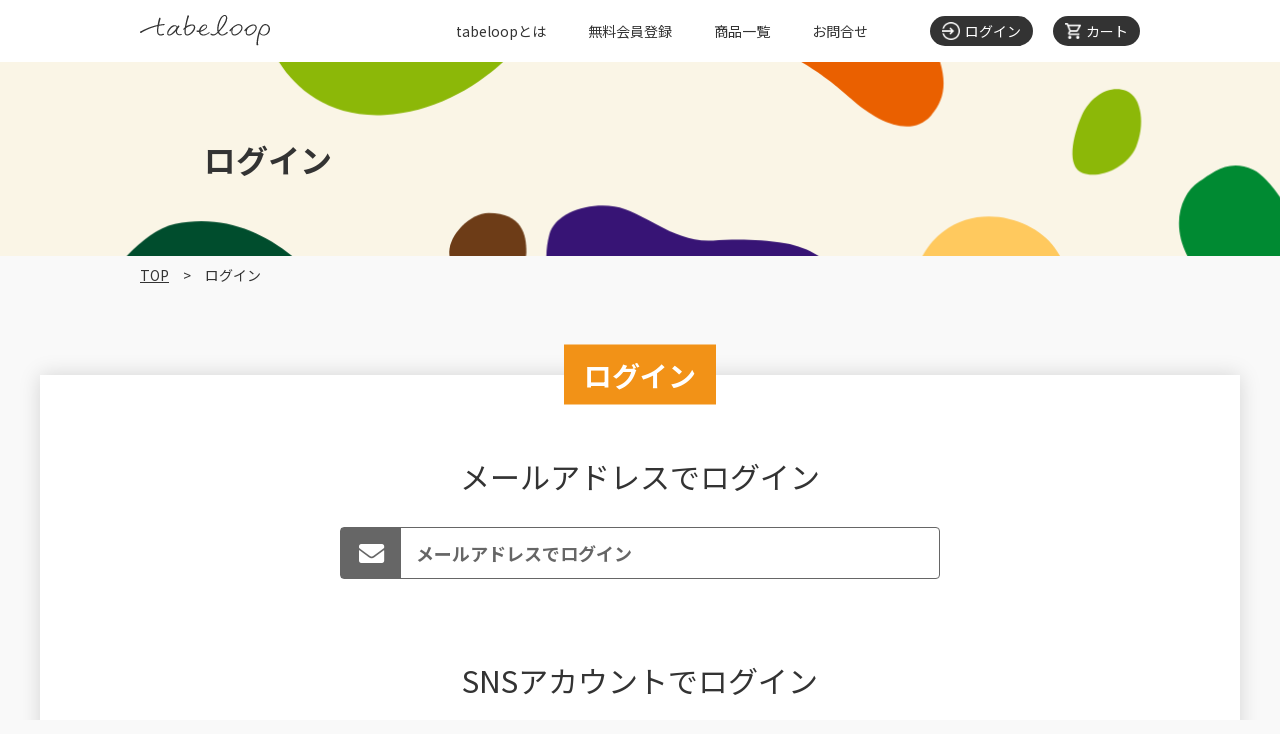

--- FILE ---
content_type: text/html; charset=UTF-8
request_url: https://tabeloop.me/mypage/login/?from=cart&transactionid=c7b0c70ead1b1a291f271a479fc8a6a2f247190a
body_size: 25037
content:
	<!DOCTYPE html>
<html lang="ja">
<head>
<meta charset="UTF-8">
<meta name="viewport" content="width=device-width,initial-scale=1.0">
<meta name="theme-color" content="#FF9800">
<title>MYページ/ログイン | tabeloop(たべるーぷ)</title>

<!-- Open Graph -->
<meta property="og:image" content="https://tabeloop.me/user_data/packages/default/images/common/ogp_img.png">
<!-- /Open Graph -->

<script type="text/javascript">//<![CDATA[
    
//]]>
</script>


<link rel="stylesheet" href="/user_data/packages/default/css/reset.css?v=20190604105822">
<link rel="stylesheet" href="//use.fontawesome.com/releases/v5.15.4/css/all.css">
<link rel="stylesheet" href="//cdnjs.cloudflare.com/ajax/libs/remodal/1.0.5/remodal.min.css">
<link rel="stylesheet" href="//cdnjs.cloudflare.com/ajax/libs/remodal/1.0.5/remodal-default-theme.min.css">
<link rel="preconnect" href="https://fonts.googleapis.com">
<link rel="preconnect" href="https://fonts.gstatic.com" crossorigin>
<link rel="stylesheet" href="https://fonts.googleapis.com/css2?family=Noto+Sans+JP:wght@400;700&display=swap">
<link rel="stylesheet" href="/user_data/packages/default/css/common.css?v=20251008142502">

<link rel="stylesheet" href="/user_data/packages/default/css/register_form.css?v=20200304162445">










<!-- mypageページ用のリンクを読み込む -->
<link rel="stylesheet" href="https://unpkg.com/scroll-hint@latest/css/scroll-hint.css">
<link rel="stylesheet" href="/user_data/packages/default/css/login.css?v=20251212132628">
<link rel="stylesheet" href="/user_data/packages/default/css/select.css?v=20190710173733">
<link rel="stylesheet" href="/user_data/packages/default/css/mypage.css?v=20190628111007">
<link rel="stylesheet" href="/user_data/packages/default/css/register_form.css?v=20200304162445">








<!--以下、静的ページ用のCSSファイル-->
























































<script src="//ajax.googleapis.com/ajax/libs/jquery/3.2.1/jquery.min.js"></script>
<!-- Global site tag (gtag.js) - Google Analytics -->
<script async src="https://www.googletagmanager.com/gtag/js?id=UA-119665323-1"></script>
<script src="/user_data/packages/default/js/analytics.js"></script>
<!-- Meta Pixel Code -->
<script>
!function(f,b,e,v,n,t,s)
{if(f.fbq)return;n=f.fbq=function(){n.callMethod?
n.callMethod.apply(n,arguments):n.queue.push(arguments)};
if(!f._fbq)f._fbq=n;n.push=n;n.loaded=!0;n.version='2.0';
n.queue=[];t=b.createElement(e);t.async=!0;
t.src=v;s=b.getElementsByTagName(e)[0];
s.parentNode.insertBefore(t,s)}(window, document,'script',
'https://connect.facebook.net/en_US/fbevents.js');
fbq('init', '1140695057238881');
fbq('track', 'PageView');
</script>
<noscript><img height="1" width="1" style="display:none"
src="https://www.facebook.com/tr?id=1140695057238881&ev=PageView&noscript=1"
/></noscript>
<!-- End Meta Pixel Code -->
</head>

<body onload="">

  
  <noscript><p>masterJavaScript を有効にしてご利用下さい.</p></noscript>
  <header class="global_header">
  <div class="global_header__inner">

    <a class="global_header__logo" href="https://tabeloop.me/">
      <img class="global_header__logo__img" src="/user_data/packages/default//images/common/logo_header.svg" alt="tabeloop Food Sharing Platform">
    </a>

    <div class="global_header__right">

      <nav class="global_nav">
        <ul class="global_nav__list">
          <li class="global_nav__list__item"><a class="global_nav__list__link" href="https://tabeloop.me/page/about/">tabeloopとは</a></li>
                    <li class="global_nav__list__item"><a class="global_nav__list__link" href="https://tabeloop.me/entry/select/">無料会員登録</a></li>
                    <li class="global_nav__list__item"><a class="global_nav__list__link" href="https://tabeloop.me/products/list">商品一覧</a></li>
          <li class="global_nav__list__item"><a class="global_nav__list__link" href="https://tabeloop.me/contact/index/">お問合せ</a></li>
        </ul>
      </nav>

      <ul class="global_header__link">

                <li class="global_header__link__item">
          <a href="https://tabeloop.me/mypage/login.php">
            <img class="global_header__link__icon global_header__link__icon--login" src="/user_data/packages/default/images/common/icon_header_login.png" alt="アイコン：ログイン">
            <span class="global_header__link__txt">ログイン</span>
          </a>
        </li>
                <li class="global_header__link__item">
          <a href="https://tabeloop.me/cart/index.php">
            <img class="global_header__link__icon global_header__link__icon--cart" src="/user_data/packages/default/images/common/icon_header_cart.png" alt="アイコン：カート">
            <span class="global_header__link__txt">カート</span>
          </a>
        </li>

      </ul>

    </div>

    <a class="global_ham_btn" href="#global_ham_menu">
      <div class="global_ham_btn__inner">
        <span class="global_ham_btn__txt">メニュー</span>
      </div>
    </a>

  </div>

  <div class="remodal global_ham_menu" data-remodal-id="global_ham_menu">
    <button data-remodal-action="close" class="remodal-close global_ham_menu__close"></button>
    <ul class="global_ham_menu__link">

            <li class="global_ham_menu__link__item">
        <a href="https://tabeloop.me/mypage/login.php">
          <i class="fas fa-fw fa-door-open"></i>
          <span class="global_ham_menu__link__txt">ログイン</span>
        </a>
      </li>
      
      <li class="global_ham_menu__link__item">
        <a href="https://tabeloop.me/mypage/login.php">
          <i class="fas fa-fw fa-user"></i>
          <span class="global_ham_menu__link__txt">マイページ</span>
        </a>
      </li>

      <li class="global_ham_menu__link__item">
        <a href="https://tabeloop.me/cart/index.php">
          <i class="fas fa-fw fa-shopping-cart"></i>
          <span class="global_ham_menu__link__txt">カート</span>
        </a>
      </li>

    </ul>

        <a class="global_ham_menu__entry" href="https://tabeloop.me/entry/select/">無料会員登録</a>
    
    <nav class="global_ham_menu__nav">
      <ul class="global_ham_menu__nav__list">
        <li class="global_ham_menu__nav__list__item"><a href="https://tabeloop.me/page/about/">tabeloopとは</a></li>
        <li class="global_ham_menu__nav__list__item"><a href="https://tabeloop.me/products/list/">商品一覧</a></li>
        <li class="global_ham_menu__nav__list__item"><a href="https://tabeloop.me/products/list/?mode=search&product_label[]=10">送料無料商品</a></li>
        <li class="global_ham_menu__nav__list__item"><a href="https://tabeloop.me/products/list/?mode=search&coupon=1">クーポン対象商品</a></li>
        <li class="global_ham_menu__nav__list__item"><a href="https://tabeloop.me/page/buyer/">買いたい方</a></li>
        <li class="global_ham_menu__nav__list__item"><a href="https://tabeloop.me/page/seller/">売りたい方</a></li>
        <li class="global_ham_menu__nav__list__item"><a href="https://tabeloop.me/contact/index/">お問い合わせ</a></li>
      </ul>
    </nav>

  </div>

</header>
  <main>

    
    
<div class="page_ttl_area over_area">
  <h1 class="ttl--pagettl">ログイン</h1>
</div>

<div class="breadcrumb over_area">
  <ol class="breadcrumb__list">
    <li class="breadcrumb__list__item"><a href="https://tabeloop.me/">TOP</a></li>
    <li class="breadcrumb__list__item">ログイン</li>
  </ol>
</div>

<section class="section_card_area login_section">
  <div class="ttl--protrude__wrapper"><h2 class="ttl--protrude">ログイン</h2></div>

  <div class="login_section__inner">

    <h3 class="ttl--loginType noTopMargin">メールアドレスでログイン</h3>
    <button id="mail_login_btn" class="mail_login_btn">
      <i class="mail_login_btn__icon fa-fw fas fa-envelope"></i>
      <span class="mail_login_btn__txt">メールアドレスでログイン</span>
    </button>

        <h3 class="ttl--loginType">SNSアカウントでログイン</h3>
    <ul class="sso_list">
                        <li class="sso_list__item">
        <a class="sso_list__link sso_list__facebook" href="javascript:void(0);" onclick="social_click('facebook','https://www.facebook.com/dialog/oauth?client_id=472554833318308&scope=public_profile,email&redirect_uri=https%3A%2F%2Ftabeloop.me%2Fsocial%2Fcallback.php&state=Bp07XhgYAB35ZmeZZLxpyr7wcjlGp4sV');">
          <i class="sso_list__icon fa-fw fab fa-facebook"></i>
          <span class="sso_list__txt">ログイン</span>
        </a>
      </li>
                                    <li class="sso_list__item">
        <a class="sso_list__link sso_list__google" href="javascript:void(0);" onclick="social_click('google','https://accounts.google.com/o/oauth2/auth?scope=https%3A%2F%2Fwww.googleapis.com%2Fauth%2Fuserinfo.profile+https%3A%2F%2Fwww.googleapis.com%2Fauth%2Fuserinfo.email&redirect_uri=https%3A%2F%2Ftabeloop.me%2Fsocial%2Fcallback.php&response_type=code&client_id=90566484748-h3b60lieb66us971hho2bc1smp5ri0i5.apps.googleusercontent.com');">
          <i class="sso_list__icon fa-fw fab fa-google"></i>
          <span class="sso_list__txt">ログイン</span>
        </a>
      </li>
                                    <li class="sso_list__item">
        <a class="sso_list__link sso_list__yahoo" href="javascript:void(0);" onclick="social_click('yahoo','https://auth.login.yahoo.co.jp/yconnect/v2/authorization?response_type=code&client_id=dj00aiZpPUZVREg2djJEYlFSbCZzPWNvbnN1bWVyc2VjcmV0Jng9ODE-&redirect_uri=https%3A%2F%2Ftabeloop.me%2Fsocial%2Fcallback.php&scope=openid+email');">
          <div class="sso_list__icon sso_list__icon--yahoo">
            <img class="" src="/user_data/packages/default/images/login/icon_yahoo_red.png" alt="Yahoo">
          </div>
          <span class="sso_list__txt">ログイン</span>
        </a>
      </li>
                                  </ul>
    
    <div class="login_form_wrap">
    <form name="login_mypage" id="login_mypage" method="post" action="../login_check/" onsubmit="return fnCheckLogin('login_mypage')" class="login_form">
      <input type="hidden" name="mode" value="login">
      <input type="hidden" name="from" value="cart">            
      <button type="button" id="login_form_close" class="login_form__close"></button>

      <dl class="login_form__dl">
        <div class="login_form__line">
          <dt class="login_form__dt">
            <label for="login_form_id">メールアドレス</label>
          </dt>
                    
          <dd class="login_form__dd">
            <input type="text" name="mypage_login_email" value="" maxlength="" style="; ime-mode: disabled;" size="40" class="login_form__input" id="login_form_id">
          </dd>
        </div>
        <div class="login_form__line">
                    
          <dt class="login_form__dt">
            <label for="login_form_pw">パスワード</label>
          </dt>
          <dd class="login_form__dd">
            <input type="password" name="mypage_login_pass" maxlength="" style="" size="40" class="login_form__input" id="login_form_pw">
          </dd>
        </div>
      </dl>

      <div class="login_form__memory">
        <label class="login_form__memory__label">
                    <input type="checkbox" name="mypage_login_memory" value="1"  id="login_memory" class="login_form__memory__check">
          <p>メールアドレスを記憶する</p>
        </label>
      </div>

      <button type="submit" class="login_form__submit">ログイン</button>

      <ul class="login_form__notice">
        <li class="login_form__notice__item">SNSアカウントにて登録を行われた方は該当のSNSアカウントからログインを行って下さい。</li>
        <li class="login_form__notice__item">パスワードを忘れた方は<a href="https://tabeloop.me/forgot/index.php" onclick="win01('https://tabeloop.me/forgot/index.php','forget','1000','600'); return false;" target="_blank">こちら</a>からパスワードの再発行を行ってください。</li>
        <li class="login_form__notice__item">メールアドレスを忘れた方は、<a href="https://tabeloop.me/contact/index.php">お問い合わせページ</a>からお問い合わせください。</li>
        <li class="login_form__notice__item">以前SNSアカウントにて登録を行われた方でメールアドレスによるログインに変更したい方は<a href="https://tabeloop.me/contact/index.php">お問い合わせページ</a>からお問い合わせください。</li>
      </ul>

    </form>
    </div>

    <ul class="login_form__notice">
      <li class="login_form__notice__item">以前SNSアカウントにて登録を行われた方でメールアドレスによるログインに変更したい方は<a href="https://tabeloop.me/contact/index.php">お問い合わせページ</a>からお問い合わせください。</li>
      <li class="login_form__notice__item">以前Twitter連携でログインを行われていた方は、<a href="https://tabeloop.me/contact/index.php">お問い合わせページ</a>からご連絡下さい。</li>
    </ul>

    <a class="login_form__seller_link" href="https://tabeloop.me/admin">売り手ログイン画面はこちら</a>

  </div>

</section>

<p class="select_txt select_txt--login">以下より「買いたい方（買い手）」と「売りたい方（売り手）」のご登録フォームにリンクします。<br>初期登録も月額も無料ですのでお気軽にご登録ください。</p>

 <ul class="select_list select_list--login">

  <li class="select_list__item">
    <div class="select_list__item__img_wrap">
      <img class="select_list__item__img" src="/user_data/packages/default/images/teaser/chara/corn.svg" alt="とうもろこし">
      <p class="select_list__item__balloon">"買いたい"人はこっち！</p>
    </div>
    <a class="select_list__item__btn" href="https://tabeloop.me/entry/index/">無料登録のお申込み（買い手）</a>
              </li>

  <li class="select_list__item">
    <div class="select_list__item__img_wrap">
      <img class="select_list__item__img" src="/user_data/packages/default/images/teaser/chara/shimeji.svg" alt="しめじ">
      <p class="select_list__item__balloon">"売りたい"人はこっち！</p>
    </div>
    <a class="select_list__item__btn" href="https://tabeloop.me/entry/seller_index/">無料登録のお申込み（売り手）</a>
    <div class="select_seller_area">
      <p class="select_seller_area__txt">まだ検討中の方はこちらへどうぞ</p>
      <a class="select_seller_area__link" href="https://tabeloop.me/page/seller/">売りたい方</a>
    </div>
  </li>

</ul>

<script>
$(window).on('load resize', function() {
  var columns = Array.prototype.slice.call(document.querySelectorAll('.select_list__item__img_wrap') ,0);
  var maxHeight = Math.max.apply(null, columns.map(function(column) { return column.clientHeight; }));
  columns.forEach(function(column) {
    column.style.height = maxHeight + "px";
  });
});
</script>


<script>
function social_click(c,u) {
  $.ajax({
    url: 'https://tabeloop.me/ajaxentry/social/click.php',
    type: 'POST',
    data : {social_code : c},
    success: function(data){
      if(data.result=="ok") {
    	  location.href = u;
      }
    }
  })
}
</script>
  </main>

  <footer class="global_footer" id="footer">

  <div class="global_footer__inner">

    <ul class="footer_sns_link">
      <li><a href="https://www.facebook.com/tabeloop/" target="_blank"><img src="/user_data/packages/default/images/footer/icon_facebook.png" alt="Facebook"></a></li>
      <li><a href="https://x.com/tabeloop" target="_blank"><img src="/user_data/packages/default/images/footer/icon_twitter.png" alt="X"></a></li>
      <li><a href="https://lin.ee/l7Kwget" target="_blank"><img src="/user_data/packages/default/images/footer/icon_line.png" alt="LINE"></a></li>
      <li><a href="https://www.instagram.com/tabeloop/" target="_blank"><img src="/user_data/packages/default/images/footer/icon_instagram.png" alt="Instagram"></a></li>
    </ul>

    <nav class="global_footer_nav">
      <ul class="global_footer_nav__list">

        <li class="global_footer_nav__item">
          <a class="global_footer_nav__link global_footer_nav__link--parent" href="https://tabeloop.me/page/about/">tabeloopとは</a>
          <ul class="global_footer_nav__child_list">
            <li class="global_footer_nav__child_list__item"><a class="global_footer_nav__link" href="https://tabeloop.me/page/buyer/">買いたい方</a></li>
            <li class="global_footer_nav__child_list__item"><a class="global_footer_nav__link" href="https://tabeloop.me/page/seller/">売りたい方</a></li>
            <li class="global_footer_nav__child_list__item"><a class="global_footer_nav__link" href="https://tabeloop.me/page/thought/">私達の想い</a></li>
            <li class="global_footer_nav__child_list__item"><a class="global_footer_nav__link" href="https://tabeloop.me/page/food_loss_figures/">数字で見る食品ロス</a></li>
            <li class="global_footer_nav__child_list__item"><a class="global_footer_nav__link" href="https://tabeloop.me/page/sdgs/">SDGsへの取り組み</a></li>
            <li class="global_footer_nav__child_list__item"><a class="global_footer_nav__link" href="https://tabeloop.me/page/donations/">寄付先について</a></li>
          </ul>
        </li>

        <li class="global_footer_nav__item global_footer_nav__item--category">
          <a class="global_footer_nav__link global_footer_nav__link--parent" href="https://tabeloop.me/products/list/">商品一覧</a>
          <ul class="global_footer_nav__child_list global_footer_nav__child_list--category">
            <li class="global_footer_nav__child_list__item"><a class="global_footer_nav__link" href="https://tabeloop.me/products/list/?mode=search&category_id=3">魚介/シーフード</a></li>
            <li class="global_footer_nav__child_list__item"><a class="global_footer_nav__link" href="https://tabeloop.me/products/list/?mode=search&category_id=9">飲料</a></li>
            <li class="global_footer_nav__child_list__item"><a class="global_footer_nav__link" href="https://tabeloop.me/products/list/?mode=search&category_id=4">お米/パン</a></li>
            <li class="global_footer_nav__child_list__item"><a class="global_footer_nav__link" href="https://tabeloop.me/products/list/?mode=search&category_id=10">お菓子/スイーツ</a></li>
            <li class="global_footer_nav__child_list__item"><a class="global_footer_nav__link" href="https://tabeloop.me/products/list/?mode=search&category_id=5">果物/フルーツ</a></li>
            <li class="global_footer_nav__child_list__item"><a class="global_footer_nav__link" href="https://tabeloop.me/products/list/?mode=search&category_id=11">麺類</a></li>
            <li class="global_footer_nav__child_list__item"><a class="global_footer_nav__link" href="https://tabeloop.me/products/list/?mode=search&category_id=6">野菜</a></li>
            <li class="global_footer_nav__child_list__item"><a class="global_footer_nav__link" href="https://tabeloop.me/products/list/?mode=search&category_id=12">惣菜/加工品</a></li>
            <li class="global_footer_nav__child_list__item"><a class="global_footer_nav__link" href="https://tabeloop.me/products/list/?mode=search&category_id=8">アルコール</a></li>
            <li class="global_footer_nav__child_list__item"><a class="global_footer_nav__link" href="https://tabeloop.me/products/list/?mode=search&category_id=14">その他</a></li>
          </ul>
        </li>

        <li class="global_footer_nav__item">
          <a class="global_footer_nav__link global_footer_nav__link--parent" href="https://tabeloop.me/page/company/">運営会社</a>
          <ul class="global_footer_nav__child_list">
            <li class="global_footer_nav__child_list__item"><a class="global_footer_nav__link" href="https://tabeloop.me/news/index/">News</a></li>
            <li class="global_footer_nav__child_list__item"><a class="global_footer_nav__link" href="https://tabeloop.me/faq/index/">よくあるご質問</a></li>
            <li class="global_footer_nav__child_list__item"><a class="global_footer_nav__link" href="https://tabeloop.me/contact/index/">お問い合わせ</a></li>
            <li class="global_footer_nav__child_list__item"><a class="global_footer_nav__link" href="https://www.facebook.com/tabeloop/" target="_blank">Facebook</a></li>
            <li class="global_footer_nav__child_list__item"><a class="global_footer_nav__link" href="https://x.com/tabeloop" target="_blank">X</a></li>
            <li class="global_footer_nav__child_list__item"><a class="global_footer_nav__link" href="https://lin.ee/l7Kwget" target="_blank">LINE</a></li>
            <li class="global_footer_nav__child_list__item"><a class="global_footer_nav__link" href="https://www.instagram.com/tabeloop/" target="_blank">Instagram</a></li>
          </ul>
        </li>

        <li class="global_footer_nav__item">
          <a class="global_footer_nav__link global_footer_nav__link--parent" href="https://tabeloop.me/link/index/">リンク</a>
          <a class="global_footer_nav__link global_footer_nav__link--parent" href="https://tabeloop.me/page/sitemap/">サイトマップ</a>
          <a class="global_footer_nav__link global_footer_nav__link--parent" href="https://tabeloop.me/page/privacy_policy/">個人情報保護方針</a>
          <a class="global_footer_nav__link global_footer_nav__link--parent" href="https://tabeloop.me/entry/kiyaku/">利用規約</a>
          <a class="global_footer_nav__link global_footer_nav__link--parent" href="https://tabeloop.me/entry/select/">会員登録</a>
          <a class="global_footer_nav__link global_footer_nav__link--parent" href="https://tabeloop.me/mypage/login.php">ログイン</a>
          <a class="global_footer_nav__link global_footer_nav__link--parent" href="https://tabeloop.me/page/setup_email/">メール受信許可設定のお願い</a>
        </li>

      </ul>

      <ul class="global_footer_pay_method">
        <li class="global_footer_pay_method__item"><i class="fab fa-cc-visa"></i></li>
        <li class="global_footer_pay_method__item"><i class="fab fa-cc-mastercard"></i></li>
        <li class="global_footer_pay_method__item"><i class="fab fa-cc-fab fa-cc-amex"></i></li>
        <li class="global_footer_pay_method__item"><i class="fab fa-cc-jcb"></i></li>
        <li class="global_footer_pay_method__item"><i class="fab fa-amazon-pay"></i></li>
      </ul>
    </nav>

    <div class="global_footer_link over_area">
      <ul class="global_footer_link__list">
        <li class="global_footer_link__item"><a target="_blank" href="http://future-city.jp/platform/">内閣府 官民連携プラットフォーム</a></li>
        <li class="global_footer_link__item"><a target="_blank" href="http://www.kankyo.metro.tokyo.jp/policy_others/team_mottainai/index.html">チーム もったいない</a></li>
        <li class="global_footer_link__item"><a target="_blank" href="https://www.mofa.go.jp/mofaj/gaiko/oda/sdgs/about/index.html">外務省 Committed to SDGs</a></li>
        <li class="global_footer_link__item"><a target="_blank" href="http://www.maff.go.jp/j/shokusan/recycle/syoku_loss/161227_9.html">ロスのん</a></li>
      </ul>
    </div>

  </div>
  <small class="global_footer__copy">
    <span class="global_footer__copy__txt">Copyright &copy; 2026 tabeloop All Rights Reserved.</span>
  </small>
</footer>

<!--script読み込み-->
<script src="/user_data/packages/default/js/navi.js?v=20190528182224"></script>
<script src="/user_data/packages/default/js/site.js?v=20190528182224"></script>
<script src="/user_data/packages/default/js/win_op.js?v=20190528182224"></script>

<script src="//cdnjs.cloudflare.com/ajax/libs/remodal/1.0.5/remodal.min.js"></script>
<script src="https://unpkg.com/scroll-hint@latest/js/scroll-hint.min.js"></script>
<script src="/user_data/packages/default/vendor/slick/slick.min.js?v=20190528182224"></script>
<script src="https://ajaxzip3.github.io/ajaxzip3.js"></script>
<script src="https://cdn.jsdelivr.net/npm/what-input@5.1.2/dist/what-input.min.js"></script>
<script src="https://cdnjs.cloudflare.com/ajax/libs/raty/2.8.0/jquery.raty.min.js"></script>
<script src="https://cdnjs.cloudflare.com/ajax/libs/jquery-color/2.1.2/jquery.color.js"></script>
<script src="https://embed.small.chat/TD7818N0GC037LNM9V5X.js" async></script>
<script src="/user_data/packages/default/js/common.js?v=20210531152720"></script>








<!-- mypageページ用のリンクを読み込む -->
<script src="/user_data/packages/default/js/register_form.js?v=20190628111007"></script>
<script src="/user_data/packages/default/js/login.js?v=20210304124251"></script>









</body>
</html>

--- FILE ---
content_type: text/css
request_url: https://tabeloop.me/user_data/packages/default/css/reset.css?v=20190604105822
body_size: 2608
content:
html, body, div, span, applet, object, iframe,
h1, h2, h3, h4, h5, h6, p, blockquote, pre,
a, abbr, acronym, address, big, cite, code,
del, dfn, em, font, img, ins, kbd, q, s, samp,
small, strike, strong, sub, sup, tt, var,
b, u, i, center,
dl, dt, dd, ol, ul, li,
fieldset, form, label, legend,
table, caption, tbody, tfoot, thead, tr, th, td {
  margin: 0;
  padding: 0;
  border: 0;
  outline: 0;
  font-size: 100%;
  vertical-align: baseline;
  background: transparent;
}

html {
  font-size: 62.5%;
  overflow-x: hidden;
}

body {
  line-height: 1;
  -webkit-text-size-adjust: 100%;
  font-size: 1rem;
}

ol, ul {
  list-style: none;
}

blockquote, q {
  quotes: none;
}

blockquote:before, blockquote:after,
q:before, q:after {
  content: '';
  content: none;
}

/* remember to highlight inserts somehow! */
ins {
  text-decoration: none;
}

del {
  text-decoration: line-through;
}

/* tables still need 'cellspacing=&quot;0&quot;' in the markup */
table {
  border-collapse: collapse;
  border-spacing: 0;
}

img {
  max-width: 100%;
  height: auto;
  vertical-align: bottom;
}

*, *:before, *:after {
  -o-box-sizing: border-box;
  -ms-box-sizing: border-box;
  -webkit-box-sizing: border-box;
  box-sizing: border-box;
}

.clearfix:after {
  content: "";
  clear: both;
  display: block;
}

input,
button,
textarea,
select {
  margin: 0;
  padding: 0;
  background: none;
  border: none;
  border-radius: 0;
  outline: none;
}

input[type="submit"]:focus,
input[type="button"]:focus {
  outline-offset: -2px;
}

input[type="submit"]::-webkit-search-decoration,
input[type="button"]::-webkit-search-decoration {
  display: none;
}

input[type="submit"],
input[type="button"],
input[type="text"],
input[type="email"],
input[type="tel"],
input[type="password"],
input[type="number"] {
  -webkit-appearance: none;
}

input[type="checkbox"],
input[type="radio"] {
  -webkit-appearance: none;
  vertical-align: middle;
  border: 1px solid #999;
  width: 1em;
  height: 1em;
  position: relative;
}

input[type="radio"] {
  border-radius: 50%;
}

input[type="checkbox"]:checked:after,
input[type="radio"]:checked:after {
  position: absolute;
  display: block;
  margin: auto;
  top: 50%;
  left: 50%;
  -webkit-transform: translateY(-50%) translateX(-50%);
  transform: translateY(-50%) translateX(-50%);
  font-weight: bold;
  text-align: center;
}

input[type="checkbox"]:checked:after {
  content: '\002713';
}

input[type="radio"]:checked:after {
  content: '\0025cf';
}

.over_area {
  margin-right: calc(50% - 50vw);
  margin-left: calc(50% - 50vw);
}

/*# sourceMappingURL=../map/reset.css.map */


--- FILE ---
content_type: text/css
request_url: https://tabeloop.me/user_data/packages/default/css/common.css?v=20251008142502
body_size: 19741
content:
@charset "UTF-8";
html {
  font-family: 'Noto Sans JP', sans-serif;
  font-style: normal;
  color: #333;
}

body {
  background-color: #F9F9F9;
  overflow: hidden;
  position: relative;
}

input,
button,
textarea,
select {
  font-family: 'Noto Sans JP', sans-serif;
  font-style: normal;
}

a:focus,
input:focus,
button:focus,
textarea:focus,
select:focus {
  outline: 1px solid #0077ff;
}

[data-whatinput="mouse"] *:focus,
[data-whatinput="touch"] *:focus {
  outline: none;
}

@-webkit-keyframes rotate {
  0% {
    -webkit-transform: rotate(0deg);
    transform: rotate(0deg);
  }
  100% {
    -webkit-transform: rotate(360deg);
    transform: rotate(360deg);
  }
}

@keyframes rotate {
  0% {
    -webkit-transform: rotate(0deg);
    transform: rotate(0deg);
  }
  100% {
    -webkit-transform: rotate(360deg);
    transform: rotate(360deg);
  }
}

.stop_notice {
  display: block;
  font-size: 1.4rem;
  line-height: 1.2;
  color: #fff;
  text-align: center;
  padding: 0.8em;
  background-image: -webkit-gradient(linear, left top, right top, from(#f29317), to(#e84031));
  background-image: linear-gradient(to right, #f29317, #e84031);
}

.stop_notice__icon {
  margin-right: 0.2em;
}

.global_header {
  background-color: rgba(255, 255, 255, 0.9);
  color: #333;
  position: fixed;
  top: 0;
  left: 0;
  width: 100%;
  z-index: 999;
  height: 62px;
}

.global_header__notice {
  width: 100%;
  padding: 0.7em;
  margin: 0 auto;
  font-size: 1.4rem;
  text-align: center;
  background-image: -webkit-gradient(linear, left top, right top, from(#f29317), to(#e84031));
  background-image: linear-gradient(to right, #f29317, #e84031);
}

.global_header__notice__txt {
  color: #fff;
  text-decoration: none;
}

.global_header__inner {
  width: 1000px;
  max-width: 100%;
  padding: 15px 0;
  margin: 0 auto;
  display: -webkit-box;
  display: -ms-flexbox;
  display: flex;
  -webkit-box-pack: justify;
  -ms-flex-pack: justify;
  justify-content: space-between;
  -webkit-box-align: stretch;
  -ms-flex-align: stretch;
  align-items: stretch;
}

.global_header__logo {
  display: block;
  width: 130px;
}

.global_header__logo img {
  width: 100%;
}

.global_header__right {
  display: -webkit-box;
  display: -ms-flexbox;
  display: flex;
  -webkit-box-pack: end;
  -ms-flex-pack: end;
  justify-content: flex-end;
  -webkit-box-align: center;
  -ms-flex-align: center;
  align-items: center;
}

.global_header .global_nav {
  height: 100%;
}

.global_header .global_nav__list {
  width: 100%;
  height: 100%;
  display: -webkit-box;
  display: -ms-flexbox;
  display: flex;
  -ms-flex-wrap: wrap;
  flex-wrap: wrap;
  -webkit-box-pack: center;
  -ms-flex-pack: center;
  justify-content: center;
  -webkit-box-align: stretch;
  -ms-flex-align: stretch;
  align-items: stretch;
}

.global_header .global_nav__list__item {
  height: 100%;
  text-align: center;
  font-size: 1.4rem;
  margin-right: 3em;
}

.global_header .global_nav__list__link {
  position: relative;
  display: block;
  height: 100%;
  display: -webkit-box;
  display: -ms-flexbox;
  display: flex;
  -webkit-box-align: center;
  -ms-flex-align: center;
  align-items: center;
  color: #333;
  text-decoration: none;
  -webkit-transition-duration: 0.4s;
  transition-duration: 0.4s;
}

.global_header .global_nav__list__link--current {
  color: #e84530;
}

.global_header .global_nav__list__link--current::after {
  content: "";
  display: block;
  position: absolute;
  left: -10%;
  bottom: -15px;
  width: 120%;
  height: 8px;
  background-color: #e84530;
}

.global_header__link {
  display: -webkit-box;
  display: -ms-flexbox;
  display: flex;
  -ms-flex-wrap: wrap;
  flex-wrap: wrap;
  -webkit-box-align: stretch;
  -ms-flex-align: stretch;
  align-items: stretch;
  -webkit-box-pack: justify;
  -ms-flex-pack: justify;
  justify-content: space-between;
}

.global_header__link__item {
  font-size: 1.4rem;
  margin-left: 20px;
}

.global_header__link a {
  height: 100%;
  padding: 6px 12px;
  color: #fff;
  text-decoration: none;
  border-radius: 30px;
  background-color: #333;
  -webkit-transition-duration: 0.4s;
  transition-duration: 0.4s;
  display: -webkit-box;
  display: -ms-flexbox;
  display: flex;
  -webkit-box-align: center;
  -ms-flex-align: center;
  align-items: center;
  -webkit-box-pack: justify;
  -ms-flex-pack: justify;
  justify-content: space-between;
}

.global_header__link__icon {
  margin-right: 5px;
}

.global_header__link__icon--login {
  width: 18px;
}

.global_header__link__icon--cart {
  width: 16px;
}

.global_ham_btn {
  display: none;
}

.global_ham_menu {
  width: 960px;
  max-width: 100%;
  margin: 0 auto;
  padding: 60px 4% 40px;
}

.global_ham_menu__close {
  width: 50px;
  height: 50px;
  left: auto;
  right: 0;
  display: -webkit-box;
  display: -ms-flexbox;
  display: flex;
  -webkit-box-pack: center;
  -ms-flex-pack: center;
  justify-content: center;
  -webkit-box-align: center;
  -ms-flex-align: center;
  align-items: center;
}

.global_ham_menu__close:before {
  font-size: 5rem;
  position: static;
  width: auto;
}

.global_ham_menu__link {
  display: -webkit-box;
  display: -ms-flexbox;
  display: flex;
  -ms-flex-wrap: wrap;
  flex-wrap: wrap;
  -webkit-box-pack: justify;
  -ms-flex-pack: justify;
  justify-content: space-between;
}

.global_ham_menu__link__item {
  width: 30%;
  text-align: center;
}

.global_ham_menu__link a {
  display: block;
  color: #333;
  padding: 10px;
  width: 100%;
  height: 100%;
  text-decoration: none;
  border-radius: 4px;
  border: 1px solid #333;
  -webkit-transition-duration: 0.4s;
  transition-duration: 0.4s;
}

.global_ham_menu__link a:hover, .global_ham_menu__link a:focus {
  color: #fff;
  background-color: #333;
}

.global_ham_menu__link i {
  display: block;
  font-size: 1.8rem;
  margin: 0 auto 10px;
}

.global_ham_menu__link__txt {
  font-size: 1.3rem;
}

.global_ham_menu__entry {
  display: block;
  font-size: 1.8rem;
  color: #333;
  margin-top: 1.5em;
  padding: 0.8em 0.4em;
  width: 100%;
  border-radius: 4px;
  border: 1px solid #333;
  -webkit-transition-duration: 0.4s;
  transition-duration: 0.4s;
  text-decoration: none;
}

.global_ham_menu__entry:hover, .global_ham_menu__entry:focus {
  color: #fff;
  background-color: #333;
}

.global_ham_menu__nav {
  margin-top: 30px;
}

.global_ham_menu__nav__list__item {
  width: 100%;
  font-size: 1.8rem;
  border: 1px solid #333;
  margin-top: -1px;
}

.global_ham_menu__nav__list__item a {
  display: block;
  color: #333;
  padding: 0.8em 0.4em;
  text-decoration: none;
  -webkit-transition-duration: 0.4s;
  transition-duration: 0.4s;
}

.global_ham_menu__nav__list__item a:hover, .global_ham_menu__nav__list__item a:focus {
  background-color: #333;
  color: #fff;
}

main {
  width: 1200px;
  max-width: 100%;
  margin: 62px auto 0;
  font-size: 1.4rem;
  line-height: 1.4;
}

.breadcrumb {
  padding: 10px;
  font-size: 1.4rem;
  margin-bottom: 80px;
}

.breadcrumb__list {
  width: 1000px;
  max-width: 100%;
  margin: 0 auto;
  display: -webkit-box;
  display: -ms-flexbox;
  display: flex;
  -ms-flex-wrap: wrap;
  flex-wrap: wrap;
  -webkit-box-pack: start;
  -ms-flex-pack: start;
  justify-content: flex-start;
}

.breadcrumb__list__item:not(:last-of-type):after {
  content: ">";
  margin: 0 1em;
}

.breadcrumb__list a {
  color: #333;
}

.page_ttl_area {
  font-size: 3.2rem;
  line-height: 1.4;
  padding: 2.34375em 2em;
  background-image: url(../images/common/bg_pagettl.png);
  background-size: cover;
  background-position: center;
}

.ttl--pagettl {
  width: 1000px;
  max-width: 100%;
  margin: 0 auto;
  font-weight: bold;
  color: #333;
  padding-left: 2em;
}

.ttl--primary {
  display: block;
  text-align: center;
  font-size: 3rem;
  font-weight: 400;
  margin-bottom: 30px;
}

.ttl--protrude {
  display: inline;
  font-size: 2.8rem;
  font-weight: bold;
  text-align: center;
  color: #fff;
  background-color: #F29217;
  padding: 10px 20px;
}

.ttl--protrude__wrapper {
  position: absolute;
  top: 0;
  left: 0;
  right: 0;
  -webkit-transform: translateY(-50%);
  transform: translateY(-50%);
  text-align: center;
}

.ttl--orenge_bar {
  font-size: 1.8rem;
  font-weight: bold;
  color: #F29217;
  border-left: 6px solid #F29217;
  padding-left: 0.5em;
  padding-top: 4px;
  padding-bottom: 4px;
  margin-bottom: 20px;
}

.ttl--contact {
  display: block;
  text-align: center;
  font-size: 2.3rem;
  font-weight: bold;
  margin-bottom: 30px;
  letter-spacing: 2px;
}

.link--primary {
  display: block;
  width: 400px;
  max-width: 100%;
  font-size: 1.6rem;
  text-decoration: none;
  text-align: center;
  color: #F29217;
  background-color: #fff;
  border: 1px solid #F29217;
  border-radius: 8px;
  padding: 10px;
  margin: 40px auto 0;
  -webkit-transition-duration: 0.4s;
  transition-duration: 0.4s;
}

.link--primary:hover, .link--primary:focus {
  color: #fff;
  background-color: #F29217;
}

.top_floatedIcons {
  position: absolute;
  z-index: 9;
  pointer-events: none;
}

.contact_area {
  margin-top: 80px;
  padding: 100px 0;
  text-align: center;
  color: #fff;
  background-color: #E87627;
  position: relative;
}

.contact_area__inner {
  width: 1200px;
  max-width: 100%;
  margin: 0 auto;
}

.contact_area__txt {
  display: block;
  text-align: center;
  max-width: 100%;
  font-size: 1.7rem;
  line-height: 2;
  color: #fff;
  margin: 0 auto 45px;
}

.contact_area__link {
  display: block;
  width: -webkit-fit-content;
  width: -moz-fit-content;
  width: fit-content;
  max-width: 100%;
  padding: 1em 6vw;
  font-size: 1.5rem;
  text-decoration: none;
  color: #fff;
  text-align: center;
  border: 1px solid #fff;
  border-radius: 42px;
  margin: 40px auto 0;
}

.contact_area .top_floatedIcons_contact_area01 {
  left: calc(50% - 500px);
  top: -60px;
  width: 210px;
}

.contact_area .top_floatedIcons_contact_area02 {
  left: calc(50% - 800px);
  bottom: -460px;
  width: 380px;
}

.contact_area .top_floatedIcons_contact_area03 {
  right: calc(50% - 710px);
  top: -100px;
  width: 330px;
}

.contact_area .top_floatedIcons_contact_area04 {
  right: calc(50% - 1090px);
  bottom: -500px;
  width: 800px;
}

.contact_seller_area {
  margin-top: 80px;
  margin-bottom: 10px;
  padding: 40px 5%;
  border-top: 1px solid #F9F9F9;
  border-bottom: 1px solid #F9F9F9;
  text-align: center;
  color: #fff;
  background-color: #F29217;
  background-size: cover;
  background-position: center;
}

.contact_seller_area__inner {
  width: 1200px;
  max-width: 100%;
  margin: 0 auto;
}

.contact_seller_area__txt {
  font-size: 1.6rem;
  line-height: 1.6;
  margin-bottom: 40px;
}

.contact_seller_area__link {
  display: block;
  width: 600px;
  max-width: 100%;
  margin: 0 auto;
  font-size: 1.6rem;
  padding: 10px;
  color: #F29217;
  background-color: #fff;
  text-decoration: none;
  border-radius: 6px;
  border: 1px solid #fff;
  -webkit-transition-duration: 0.4s;
  transition-duration: 0.4s;
}

.section_card_area {
  position: relative;
  width: 100%;
  margin: 100px 0 80px;
  padding: 80px 3.3% 40px;
  background-color: #fff;
  -webkit-box-shadow: 0 0 20px rgba(0, 0, 0, 0.15);
  box-shadow: 0 0 20px rgba(0, 0, 0, 0.15);
}

.error_message {
  font-size: 1.6rem;
  text-align: center;
}

.error_btn {
  display: block;
  width: 400px;
  max-width: 100%;
  font-size: 1.6rem;
  text-decoration: none;
  text-align: center;
  color: #F29217;
  background-color: #fff;
  border: 1px solid #F29217;
  border-radius: 8px;
  padding: 10px;
  margin: 40px auto 0;
  -webkit-transition-duration: 0.4s;
  transition-duration: 0.4s;
}

.error_btn:hover, .error_btn:focus {
  color: #fff;
  background-color: #F29217;
}

.global_footer {
  width: 100%;
  background-color: #FAF5E6;
}

.global_footer__inner {
  width: 1000px;
  max-width: 100%;
  padding-top: 90px;
  margin: 0 auto;
}

.global_footer a {
  color: #333;
  text-decoration: none;
  -webkit-transition-duration: 0.4s;
  transition-duration: 0.4s;
}

.global_footer a img {
  border-radius: 10px;
}

.global_footer_nav {
  padding: 60px 0 50px;
}

.global_footer_nav__list {
  font-size: 1.4rem;
  display: -webkit-box;
  display: -ms-flexbox;
  display: flex;
  -ms-flex-wrap: wrap;
  flex-wrap: wrap;
  -webkit-box-pack: start;
  -ms-flex-pack: start;
  justify-content: flex-start;
  -webkit-box-align: stretch;
  -ms-flex-align: stretch;
  align-items: stretch;
}

.global_footer_nav__item {
  display: block;
  width: 20%;
  color: #fff;
  margin-bottom: 1em;
}

.global_footer_nav__item--category {
  width: 40%;
}

.global_footer_nav__link {
  color: #fff;
}

.global_footer_nav__link--parent {
  display: block;
  margin-bottom: 1.5em;
}

.global_footer_nav__link--parent:before {
  content: "・";
}

.global_footer_nav__child_list {
  padding-left: 2em;
}

.global_footer_nav__child_list--category {
  display: -webkit-box;
  display: -ms-flexbox;
  display: flex;
  -ms-flex-wrap: wrap;
  flex-wrap: wrap;
  -webkit-box-pack: start;
  -ms-flex-pack: start;
  justify-content: flex-start;
  -webkit-box-align: start;
  -ms-flex-align: start;
  align-items: flex-start;
}

.global_footer_nav__child_list--category .global_footer_nav__child_list__item {
  width: 50%;
}

.global_footer_nav__child_list__item {
  color: #fff;
  margin-bottom: 1.5em;
}

.global_footer_nav__child_list__item:before {
  content: "・";
}

.global_footer_link {
  background-color: #000;
}

.global_footer_link__list {
  width: 1000px;
  max-width: 100%;
  padding: 20px 0;
  margin: 0 auto;
  display: -webkit-box;
  display: -ms-flexbox;
  display: flex;
  -ms-flex-wrap: wrap;
  flex-wrap: wrap;
  -webkit-box-pack: justify;
  -ms-flex-pack: justify;
  justify-content: space-between;
  -webkit-box-align: stretch;
  -ms-flex-align: stretch;
  align-items: stretch;
}

.global_footer_link__item {
  width: 25%;
  text-align: center;
  font-size: 1.3rem;
}

.global_footer_link__item:not(:last-of-type) {
  border-right: 1px solid #fff;
}

.global_footer_link__item a {
  color: #fff;
  text-decoration: none;
  height: 100%;
  display: -webkit-box;
  display: -ms-flexbox;
  display: flex;
  -webkit-box-align: center;
  -ms-flex-align: center;
  align-items: center;
  -webkit-box-pack: center;
  -ms-flex-pack: center;
  justify-content: center;
}

.global_footer_pay_method {
  margin: 20px 0;
  display: -webkit-box;
  display: -ms-flexbox;
  display: flex;
  -ms-flex-wrap: wrap;
  flex-wrap: wrap;
  -webkit-box-pack: center;
  -ms-flex-pack: center;
  justify-content: center;
  -webkit-box-align: center;
  -ms-flex-align: center;
  align-items: center;
}

.global_footer_pay_method__item {
  font-size: 3rem;
  margin: 10px;
}

.global_footer__copy {
  color: #333;
  background-color: #F5F5F5;
  padding: 30px 0;
  display: -webkit-box;
  display: -ms-flexbox;
  display: flex;
  -ms-flex-wrap: wrap;
  flex-wrap: wrap;
  -webkit-box-align: center;
  -ms-flex-align: center;
  align-items: center;
  -webkit-box-pack: center;
  -ms-flex-pack: center;
  justify-content: center;
}

.global_footer__copy__txt {
  font-size: 1.1rem;
  font-weight: bold;
}

.global_footer__copy__img {
  width: 67px;
  margin-right: 12px;
}

.footer_sns_link {
  display: -webkit-box;
  display: -ms-flexbox;
  display: flex;
  -webkit-box-pack: center;
  -ms-flex-pack: center;
  justify-content: center;
  -webkit-box-align: center;
  -ms-flex-align: center;
  align-items: center;
  gap: 20px;
  margin-bottom: 90px;
}

.footer_sns_link img {
  width: 54px;
}

.scroll_hint {
  white-space: nowrap;
}

.top_ttl {
  text-align: center;
}

.top_ttl__txt {
  font-size: 3.2rem;
  font-weight: bold;
  color: #f29217;
  margin: 0 auto 10px;
}

.top_ttl__img {
  display: block;
  margin: 0 auto;
}

.top_link {
  display: block;
  width: 230px;
  max-width: 100%;
  padding: 14px;
  font-size: 1.5rem;
  text-decoration: none;
  text-align: center;
  color: #272727;
  border-radius: 42px;
  border: 1px solid #272727;
  margin: 0 auto;
}

@media screen and (max-width: 1200px) {
  main,
  .global_header__inner,
  .global_footer__inner,
  .breadcrumb__list,
  .contact_area {
    padding-left: 4%;
    padding-right: 4%;
  }
}

@media screen and (max-width: 960px) {
  main {
    margin-top: 90px;
  }
  .page_ttl_area {
    background-position: left;
  }
  .global_header {
    height: 90px;
  }
  .global_header__inner {
    padding-top: 20px;
    padding-bottom: 20px;
    display: -webkit-box;
    display: -ms-flexbox;
    display: flex;
    -webkit-box-align: center;
    -ms-flex-align: center;
    align-items: center;
  }
  .global_header__link,
  .global_header .global_nav {
    display: none;
  }
  .global_header__logo {
    display: block;
    width: 35%;
  }
  .global_header__logo img {
    width: 100%;
    max-width: 160px;
  }
  .global_ham_btn {
    display: block;
    color: #222e3d;
    background-color: #fff;
    font-weight: bold;
    font-size: 1.5rem;
    padding: 0.8em 1.6em;
    border-radius: 30px;
    text-decoration: none;
    -webkit-transition-duration: 0.4s;
    transition-duration: 0.4s;
  }
  .global_ham_btn__inner {
    display: -webkit-box;
    display: -ms-flexbox;
    display: flex;
    -webkit-box-pack: center;
    -ms-flex-pack: center;
    justify-content: center;
    -webkit-box-align: center;
    -ms-flex-align: center;
    align-items: center;
  }
  .global_ham_btn__inner:before {
    content: '\f0c9';
    font-family: "Font Awesome 5 Free";
    font-weight: bold;
    font-size: 2.6rem;
    margin-right: 0.3em;
  }
  .global_footer_nav__list {
    -webkit-box-pack: justify;
    -ms-flex-pack: justify;
    justify-content: space-between;
  }
  .global_footer_nav__item, .global_footer_nav__item--category {
    width: 48%;
  }
  .global_footer_nav__child_list {
    padding-left: 1em;
  }
  .global_footer_nav__child_list--category .global_footer_nav__child_list__item {
    width: 100%;
  }
  .global_footer_link {
    padding-left: 20px;
    padding-right: 20px;
  }
  .global_footer_link__item {
    display: block;
    width: 100%;
    font-size: 1.6rem;
    text-align: left;
    margin: 15px 0;
  }
  .global_footer_link__item:not(:last-of-type) {
    border-right: none;
  }
  .global_footer_link__item a {
    -webkit-box-pack: start;
    -ms-flex-pack: start;
    justify-content: flex-start;
  }
  .global_footer__copy {
    text-align: center;
  }
  .global_footer__copy__img {
    width: 100px;
    display: block;
    margin-right: 0;
    margin-bottom: 15px;
  }
  .global_footer__copy__txt {
    display: block;
    width: 100%;
    font-size: 1.4rem;
  }
  .contact_area {
    padding: 10vw 0 15vw;
  }
  .contact_area .contact_area__inner {
    position: relative;
    z-index: 9;
  }
  .contact_area__txt {
    margin-bottom: 30px;
  }
  .contact_area .top_floatedIcons_contact_area01 {
    left: calc(50% - 50vw);
    top: -10vw;
    width: 21vw;
    z-index: 1;
  }
  .contact_area .top_floatedIcons_contact_area02 {
    left: calc(50% - 80vw);
    bottom: -36vw;
    width: 38vw;
    z-index: 1;
  }
  .contact_area .top_floatedIcons_contact_area03 {
    right: calc(50% - 71vw);
    top: -10vw;
    width: 33vw;
    z-index: 1;
  }
  .contact_area .top_floatedIcons_contact_area04 {
    right: calc(50% - 100vw);
    bottom: -30vw;
    width: 80vw;
    z-index: 1;
  }
}

@media screen and (max-width: 768px) {
  .page_ttl_area {
    font-size: 2.8rem;
    line-height: 1.4;
    padding: 1.5em 1em;
  }
  .ttl--pagettl {
    padding-left: 0;
  }
  .contact_area__txt {
    margin-bottom: 30px;
  }
}

@media screen and (max-width: 600px) {
  .contact_area__txt {
    font-size: 3.7vw;
  }
  .ttl--protrude {
    display: block;
    font-size: 2.4rem;
    padding: 0.4em;
  }
  .ttl--protrude__wrapper {
    width: 90%;
    margin: 0 auto;
  }
}

/*# sourceMappingURL=../map/common.css.map */


--- FILE ---
content_type: text/css
request_url: https://tabeloop.me/user_data/packages/default/css/register_form.css?v=20200304162445
body_size: 6214
content:
.register_txt {
  display: block;
  font-size: 1.6rem;
  margin-bottom: 20px;
}

.register_txt__refusal {
  display: block;
  font-size: 0.8em;
}

.register_form {
  width: 100%;
}

.register_form__dl {
  width: 100%;
  font-size: 1.6rem;
  padding: 20px;
  border: 1px solid #ccc;
  margin-top: -1px;
  display: -webkit-box;
  display: -ms-flexbox;
  display: flex;
  -ms-flex-wrap: wrap;
  flex-wrap: wrap;
  -webkit-box-pack: justify;
  -ms-flex-pack: justify;
  justify-content: space-between;
  -webkit-box-align: center;
  -ms-flex-align: center;
  align-items: center;
}

.register_form__dt {
  width: 30%;
  font-size: 1.6rem;
  display: -webkit-box;
  display: -ms-flexbox;
  display: flex;
  -ms-flex-wrap: wrap;
  flex-wrap: wrap;
  -webkit-box-pack: start;
  -ms-flex-pack: start;
  justify-content: flex-start;
  -webkit-box-align: center;
  -ms-flex-align: center;
  align-items: center;
}

.register_form__dd {
  width: 70%;
}

.register_form__caution {
  display: block;
  font-size: 1.2rem;
  margin-bottom: 4px;
}

.register_form__required {
  font-size: 1.2rem;
  padding: 0.2em 0.4em;
  margin-left: 1em;
  color: #ff0000;
  border: 1px solid #ff0000;
}

.register_form__error {
  display: block;
  color: #ff0000;
  font-size: 1.2rem;
  margin-bottom: 4px;
}

.register_form__input {
  width: 100%;
  border: 1px solid #ddd;
  padding: 5px 10px;
  font-size: 1.6rem;
  -webkit-transition-duration: 0.4s;
  transition-duration: 0.4s;
}

.register_form__select {
  border: 1px solid #ddd;
  padding: 5px 10px;
  font-size: 1.6rem;
  -webkit-transition-duration: 0.4s;
  transition-duration: 0.4s;
}

.register_form__radio {
  margin-right: 0.4em;
}

.register_form__textarea {
  width: 100%;
  height: 10em;
  resize: none;
  border: 1px solid #ddd;
  padding: 5px 10px;
  font-size: 1.6rem;
  -webkit-transition-duration: 0.4s;
  transition-duration: 0.4s;
}

.register_form__file {
  width: 100%;
  border: 1px dashed #ddd;
  padding: 5px 10px;
  font-size: 1.6rem;
}

.register_form__img {
  width: 180px;
  max-width: 100%;
  height: auto;
  border: 1px dashed #ddd;
  margin-bottom: 10px;
}

.register_form__zip {
  display: -webkit-box;
  display: -ms-flexbox;
  display: flex;
  -webkit-box-pack: justify;
  -ms-flex-pack: justify;
  justify-content: space-between;
  -webkit-box-align: stretch;
  -ms-flex-align: stretch;
  align-items: stretch;
}

.register_form__zip__input {
  width: 65%;
}

.register_form__zip__btn {
  width: 34%;
  font-size: 1.4rem;
  border: 1px solid #F29217;
  border-radius: 4px;
  text-align: center;
  text-decoration: none;
  color: #F29217;
  display: -webkit-box;
  display: -ms-flexbox;
  display: flex;
  -webkit-box-pack: center;
  -ms-flex-pack: center;
  justify-content: center;
  -webkit-box-align: center;
  -ms-flex-align: center;
  align-items: center;
  cursor: pointer;
  -webkit-transition-duration: 0.4s;
  transition-duration: 0.4s;
}

.register_form__zip__btn:hover {
  background-color: #F29217;
  color: #fff;
}

.register_form__birth {
  display: -webkit-box;
  display: -ms-flexbox;
  display: flex;
  -ms-flex-wrap: wrap;
  flex-wrap: wrap;
  -webkit-box-pack: start;
  -ms-flex-pack: start;
  justify-content: flex-start;
  -webkit-box-align: center;
  -ms-flex-align: center;
  align-items: center;
}

.register_form__birth__year, .register_form__birth__month, .register_form__birth__day {
  margin-right: 1em;
}

.category_list {
  display: -webkit-box;
  display: -ms-flexbox;
  display: flex;
  -ms-flex-wrap: wrap;
  flex-wrap: wrap;
  -webkit-box-pack: justify;
  -ms-flex-pack: justify;
  justify-content: space-between;
  -webkit-box-align: stretch;
  -ms-flex-align: stretch;
  align-items: stretch;
}

.category_list__item {
  position: relative;
  text-align: center;
  width: 32%;
  margin-bottom: 15px;
  font-size: 1.4rem;
  -webkit-transition-duration: 0.4s;
  transition-duration: 0.4s;
}

.category_list__item:hover {
  -webkit-transform: scale(1.05);
  transform: scale(1.05);
}

.category_list__check {
  -webkit-appearance: none;
  vertical-align: middle;
  border: 1px solid #999;
  position: absolute !important;
  display: block;
  opacity: 0;
  width: 100% !important;
  height: 100% !important;
  cursor: pointer;
}

.category_list__label {
  display: block;
  padding: 9px;
  border: 1px solid #ccc;
  border-radius: 6px;
}

.category_list__check:checked + .category_list__label {
  border-color: #F29217;
  color: #F29217;
}

.category_list__check:focus + .category_list__label {
  outline: 1px solid #0077ff;
}

[data-whatinput="mouse"] .category_list__check:focus + .category_list__label,
[data-whatinput="touch"] .category_list__check:focus + .category_list__label {
  outline: none;
}

.register_kiyaku {
  display: block;
  border: 1px solid #ccc;
  height: 250px;
  overflow-y: scroll;
  padding: 20px;
  margin: 30px auto;
}

.register_kiyaku .agreement_content h2 {
  font-size: 1.8rem;
  margin-bottom: 6px;
}

.register_kiyaku .agreement_content p,
.register_kiyaku .agreement_content li {
  font-size: 1.4rem;
  margin-bottom: 0.4em;
}

.register_kiyaku .agreement_content section {
  margin-bottom: 20px;
}

.register_consent {
  font-size: 1.6rem;
  display: -webkit-box;
  display: -ms-flexbox;
  display: flex;
  -webkit-box-align: center;
  -ms-flex-align: center;
  align-items: center;
  -webkit-box-pack: center;
  -ms-flex-pack: center;
  justify-content: center;
}

.register_consent__check {
  margin-right: 5px;
}

.register_consent__label {
  cursor: pointer;
}

.register_btn {
  display: block;
  width: 500px;
  max-width: 100%;
  color: #fff;
  background-color: #F29217;
  border: 1px solid #F29217;
  margin: 40px auto;
  font-size: 2.2rem;
  padding: 0.4em 0.8em;
  text-decoration: none;
  text-align: center;
  border-radius: 4px;
  cursor: pointer;
  -webkit-transition-duration: 0.4s;
  transition-duration: 0.4s;
}

.register_btn:disabled {
  color: #666;
  background-color: #ccc;
  border: 1px solid #bbb;
  cursor: not-allowed;
}

@media screen and (max-width: 600px) {
  .register_form__dt, .register_form__dd {
    width: 100%;
  }
  .register_form__dt {
    font-weight: bold;
    margin-bottom: 0.5em;
  }
}

/*# sourceMappingURL=../map/register_form.css.map */


--- FILE ---
content_type: text/css
request_url: https://tabeloop.me/user_data/packages/default/css/login.css?v=20251212132628
body_size: 6816
content:
@charset "UTF-8";
.login_section {
  width: 100%;
  margin: 0;
}

.login_section__inner {
  width: 600px;
  max-width: 100%;
  margin: 0 auto;
}

.login_form_wrap {
  display: none;
  position: fixed;
  z-index: 1000;
  top: 0;
  left: 0;
  width: 100%;
  height: 100%;
  padding: 10%;
  background-color: rgba(0, 0, 0, 0.95);
  -webkit-transition-duration: 0.4s;
  transition-duration: 0.4s;
  -webkit-box-pack: center;
  -ms-flex-pack: center;
  justify-content: center;
  -webkit-box-align: center;
  -ms-flex-align: center;
  align-items: center;
}

.login_form_wrap--active {
  display: -webkit-box;
  display: -ms-flexbox;
  display: flex;
}

.login_form {
  position: relative;
  width: 768px;
  max-width: 100%;
  max-height: 90dvh;
  padding: 8% 5%;
  margin: 0 auto;
  background-color: #fff;
  overflow-y: scroll;
}

.login_form__close {
  font-size: 5rem;
  position: absolute;
  top: 0;
  right: 0.2em;
  left: auto;
  color: #95979c;
}

.login_form__close::before {
  font-family: Arial,"Helvetica CY","Nimbus Sans L",sans-serif !important;
  display: block;
  width: 35px;
  content: "\00d7";
}

.login_form__dl {
  font-size: 1.6rem;
  margin-bottom: 20px;
}

.login_form__line:first-of-type {
  margin-bottom: 1em;
}

.login_form__dt, .login_form__dd {
  display: block;
  width: 100%;
}

.login_form__dt {
  margin-bottom: 2px;
}

.login_form__input {
  width: 100%;
  font-size: 1.6rem;
  padding: 0.2em 0.4em;
  border: 1px solid #ddd;
  max-width: 100%;
}

.login_form__input:focus {
  border-color: #F29217;
}

.login_form__memory__label {
  font-size: 1.6rem;
  text-align: center;
  display: -webkit-box;
  display: -ms-flexbox;
  display: flex;
  -ms-flex-wrap: wrap;
  flex-wrap: wrap;
  -webkit-box-pack: center;
  -ms-flex-pack: center;
  justify-content: center;
  -webkit-box-align: center;
  -ms-flex-align: center;
  align-items: center;
}

.login_form__memory__check {
  margin-right: 5px;
  font-size: 1.6rem;
}

.login_form__submit {
  display: block;
  padding: 0.5em;
  margin: 20px auto 0;
  width: 500px;
  max-width: 100%;
  font-size: 2.2rem;
  color: #F29217;
  border: 1px solid #F29217;
  border-radius: 4px;
  text-align: center;
  cursor: pointer;
  -webkit-transition-duration: 0.4s;
  transition-duration: 0.4s;
}

.login_form__submit:hover {
  color: #fff;
  background-color: #F29217;
}

.login_form__notice {
  font-size: 1.3rem;
  margin: 20px 0;
}

.login_form__notice__item::before {
  content: "・";
}

.login_form__notice__item:not(:last-of-type) {
  margin-bottom: 2px;
}

.login_form__seller_link {
  display: block;
  width: 400px;
  max-width: 80%;
  margin: 0 auto;
  text-align: center;
  text-decoration: none;
  font-size: 1.6rem;
  color: #F29217;
  border: 1px solid #F29217;
  border-radius: 4px;
  padding: 0.5em;
  -webkit-transition-duration: 0.4s;
  transition-duration: 0.4s;
}

.login_form__seller_link:hover {
  color: #fff;
  background-color: #F29217;
}

.register_submit {
  display: block;
  padding: 0.5em;
  margin: 20px auto 0;
  width: 500px;
  max-width: 100%;
  font-size: 2.2rem;
  color: #F29217;
  border: 1px solid #F29217;
  border-radius: 4px;
  text-align: center;
  text-decoration: none;
  cursor: pointer;
  -webkit-transition-duration: 0.4s;
  transition-duration: 0.4s;
}

.register_submit:hover {
  color: #fff;
  background-color: #F29217;
}

.mail_login_btn {
  width: 100%;
  margin-bottom: 1em;
  font-size: 1.8rem;
  color: #666;
  border: 1px solid #666;
  border-radius: 4px;
  cursor: pointer;
  -webkit-transition-duration: 0.4s;
  transition-duration: 0.4s;
  display: -webkit-box;
  display: -ms-flexbox;
  display: flex;
  -webkit-box-pack: start;
  -ms-flex-pack: start;
  justify-content: flex-start;
  -webkit-box-align: center;
  -ms-flex-align: center;
  align-items: center;
}

.mail_login_btn:hover {
  color: #fff;
  background-color: #666;
}

.mail_login_btn__icon {
  display: block;
  width: 60px;
  font-size: 1.4em;
  margin-right: 15px;
  padding: 0.5em;
  color: #fff;
  background-color: #666;
}

.mail_login_btn__txt {
  font-weight: bold;
}

.mail_login_btn__txt:first-letter {
  text-transform: capitalize;
}

.sso_list {
  display: -webkit-box;
  display: -ms-flexbox;
  display: flex;
  -ms-flex-wrap: wrap;
  flex-wrap: wrap;
  -webkit-box-pack: justify;
  -ms-flex-pack: justify;
  justify-content: space-between;
  -webkit-box-align: stretch;
  -ms-flex-align: stretch;
  align-items: stretch;
}

.sso_list__item {
  width: 30%;
  margin-bottom: 15px;
  font-size: 1.6rem;
}

.sso_list__link {
  height: 100%;
  text-decoration: none;
  border-width: 2px;
  border-style: solid;
  border-radius: 4px;
  -webkit-transition-duration: 0.4s;
  transition-duration: 0.4s;
  display: -webkit-box;
  display: -ms-flexbox;
  display: flex;
  -webkit-box-pack: start;
  -ms-flex-pack: start;
  justify-content: flex-start;
  -webkit-box-align: stretch;
  -ms-flex-align: stretch;
  align-items: stretch;
}

.sso_list__link:hover {
  color: #fff;
}

.sso_list__icon {
  width: 50px;
  height: 100%;
  font-size: 1.2em;
  padding: 0.5em;
  display: -webkit-box;
  display: -ms-flexbox;
  display: flex;
  -webkit-box-pack: center;
  -ms-flex-pack: center;
  justify-content: center;
  -webkit-box-align: center;
  -ms-flex-align: center;
  align-items: center;
}

.sso_list__txt {
  width: calc(100% - 50px);
  color: #fff;
  text-align: center;
  display: -webkit-box;
  display: -ms-flexbox;
  display: flex;
  -webkit-box-pack: center;
  -ms-flex-pack: center;
  justify-content: center;
  -webkit-box-align: center;
  -ms-flex-align: center;
  align-items: center;
}

.sso_list__google {
  color: #DD5144;
  border-color: #DD5144;
}

.sso_list__google .sso_list__icon {
  color: #DD5144;
}

.sso_list__google .sso_list__txt {
  background-color: #DD5144;
}

.sso_list__yahoo {
  color: #ff0033;
  border-color: #ff0033;
}

.sso_list__yahoo .sso_list__txt {
  background-color: #ff0033;
}

.sso_list__facebook {
  color: #3C5A99;
  border-color: #3C5A99;
}

.sso_list__facebook .sso_list__icon {
  color: #3C5A99;
}

.sso_list__facebook .sso_list__txt {
  background-color: #3C5A99;
}

.ttl--loginType {
  display: block;
  text-align: center;
  font-size: 3rem;
  font-weight: 400;
  margin-top: 80px;
  margin-bottom: 30px;
}

.ttl--loginType.noTopMargin {
  margin-top: 0;
}

@media screen and (max-width: 600px) {
  .login_form__submit,
  .register_submit {
    font-size: 1.8rem;
  }
  .mail_login_btn {
    font-size: 1.4rem;
  }
  .mail_login_btn__icon {
    margin-right: 10px;
  }
  .sso_list__item {
    width: 100%;
    font-size: 1.4rem;
  }
  .sso_list__icon {
    width: 50px;
  }
  .sso_list__txt {
    width: calc(100% - 50px);
  }
  .ttl--loginType {
    font-size: 2.4rem;
    margin-top: 50px;
    margin-bottom: 20px;
  }
}

/*# sourceMappingURL=../map/login.css.map */


--- FILE ---
content_type: text/css
request_url: https://tabeloop.me/user_data/packages/default/css/select.css?v=20190710173733
body_size: 4687
content:
.select_txt {
  font-size: 1.6rem;
  line-height: 1.4;
  text-align: center;
}

.select_txt--login {
  margin-top: 60px;
}

.select_list {
  margin-top: 60px;
  margin-bottom: 100px;
  display: -webkit-box;
  display: -ms-flexbox;
  display: flex;
  -ms-flex-wrap: wrap;
  flex-wrap: wrap;
  -webkit-box-pack: justify;
  -ms-flex-pack: justify;
  justify-content: space-between;
  -webkit-box-align: stretch;
  -ms-flex-align: stretch;
  align-items: stretch;
}

.select_list--login {
  margin-top: 40px;
}

.select_list__item {
  width: 48%;
  padding: 40px 3.3%;
  background-color: #fff;
  -webkit-box-shadow: 0 0 20px rgba(0, 0, 0, 0.15);
  box-shadow: 0 0 20px rgba(0, 0, 0, 0.15);
}

.select_list__item__img_wrap {
  width: 100%;
  margin-bottom: 30px;
  display: -webkit-box;
  display: -ms-flexbox;
  display: flex;
  -ms-flex-wrap: wrap;
  flex-wrap: wrap;
  -webkit-box-pack: justify;
  -ms-flex-pack: justify;
  justify-content: space-between;
  -webkit-box-align: center;
  -ms-flex-align: center;
  align-items: center;
}

.select_list__item__img {
  width: 20%;
}

.select_list__item__balloon {
  position: relative;
  width: 75%;
  padding: 18px;
  background-color: #f29217;
  color: #fff;
  font-size: 1.6rem;
  text-align: center;
  border-radius: 10px;
}

.select_list__item__balloon:before {
  content: "";
  position: absolute;
  display: block;
  top: 10px;
  left: -10px;
  border-bottom: 13px solid transparent;
  border-right: 15px solid #f29217;
  border-top: 13px solid transparent;
}

.select_list__item__btn {
  display: block;
  width: 100%;
  text-decoration: none;
  text-align: center;
  font-size: 2.2rem;
  line-height: 1.4;
  color: #f29217;
  border: 1px solid #f29217;
  border-radius: 5px;
  padding: 15px 10px;
  -webkit-transition-duration: 0.4s;
  transition-duration: 0.4s;
}

.select_list__item__btn:hover {
  background-color: #f29217;
  color: #fff;
}

.sso_register {
  display: block;
  margin-top: 20px;
}

.sso_register__txt {
  display: block;
  text-align: center;
  font-size: 1.4rem;
  margin-bottom: 10px;
}

.sso_register__txt--register {
  font-size: 1.6rem;
}

.sso_register__list {
  width: 100%;
  display: -webkit-box;
  display: -ms-flexbox;
  display: flex;
  -ms-flex-wrap: wrap;
  flex-wrap: wrap;
  -webkit-box-pack: justify;
  -ms-flex-pack: justify;
  justify-content: space-between;
  -webkit-box-align: stretch;
  -ms-flex-align: stretch;
  align-items: stretch;
}

.sso_register__list--register {
  margin-bottom: 30px;
}

.sso_register__list__item {
  width: 49%;
  text-align: center;
  margin-top: 10px;
}

.sso_register__list__item--register {
  width: 24%;
}

.sso_register__list__link {
  display: block;
  border-width: 1px;
  border-style: solid;
  border-radius: 4px;
  text-decoration: none;
  padding: 0.6em 0.3em;
  -webkit-transition-duration: 0.4s;
  transition-duration: 0.4s;
}

.sso_register__list__link:hover {
  color: #fff;
}

.sso_register__list__icon {
  margin-right: 0.1em;
}

.sso_register__list__txt {
  text-align: center;
}

.sso_register__list__txt:first-letter {
  text-transform: capitalize;
}

.sso_register__list__google {
  color: #DD5144;
  border-color: #DD5144;
}

.sso_register__list__google:hover {
  background-color: #DD5144;
}

.sso_register__list__yahoo {
  color: #FF0027;
  border-color: #FF0027;
}

.sso_register__list__yahoo:hover {
  background-color: #FF0027;
}

.sso_register__list__facebook {
  color: #3C5A99;
  border-color: #3C5A99;
}

.sso_register__list__facebook:hover {
  background-color: #3C5A99;
}

.sso_register__list__twitter {
  color: #1DA1F2;
  border-color: #1DA1F2;
}

.sso_register__list__twitter:hover {
  background-color: #1DA1F2;
}

.select_seller_area {
  display: block;
  margin-top: 20px;
}

.select_seller_area__txt {
  display: block;
  text-align: center;
  margin-bottom: 20px;
}

.select_seller_area__link {
  display: block;
  width: 80%;
  font-size: 1.8rem;
  color: #f29217;
  border: 1px solid #f29217;
  border-radius: 4px;
  padding: 0.5em;
  margin: 0 auto;
  text-align: center;
  text-decoration: none;
  -webkit-transition-duration: 0.4s;
  transition-duration: 0.4s;
}

.select_seller_area__link:hover {
  color: #fff;
  background-color: #f29217;
}

@media screen and (max-width: 960px) {
  .select_txt {
    font-size: 1.4rem;
  }
  .select_list {
    margin-top: 0;
  }
  .select_list__item {
    width: 100%;
    margin-top: 40px;
  }
  .select_list__item__img {
    width: 15%;
  }
  .select_list__item__balloon {
    width: 80%;
    padding: 10px;
  }
  .select_list__item__btn {
    font-size: 1.8rem;
  }
  .sso_register__list__item--register {
    width: 49%;
  }
}

/*# sourceMappingURL=../map/select.css.map */


--- FILE ---
content_type: text/css
request_url: https://tabeloop.me/user_data/packages/default/css/mypage.css?v=20190628111007
body_size: 5401
content:
.mypage_wrap {
  display: -webkit-box;
  display: -ms-flexbox;
  display: flex;
  -ms-flex-wrap: wrap;
  flex-wrap: wrap;
  -webkit-box-pack: justify;
  -ms-flex-pack: justify;
  justify-content: space-between;
  -webkit-box-align: start;
  -ms-flex-align: start;
  align-items: flex-start;
}

.mypage_side {
  width: 25%;
}

.mypage_side__name {
  display: block;
  font-size: 1.6rem;
  text-align: center;
  margin-bottom: 20px;
}

.mypage_side__nav__item {
  display: block;
  font-size: 1.6rem;
}

.mypage_side__nav__item__link {
  display: block;
  color: #F29217;
  text-decoration: none;
  border: 1px solid #F29217;
  padding: 0.7em 1em;
  margin-top: -1px;
  -webkit-transition-duration: 0.4s;
  transition-duration: 0.4s;
}

.mypage_side__nav__item__link:hover {
  color: #fff;
  background-color: #F29217;
}

.mypage_side__nav__item__icon {
  margin-right: 0.8em;
}

.mypage_content {
  width: 70%;
}

.mypage_section {
  margin-bottom: 40px;
}

.mypage_ttl {
  display: block;
  font-size: 2.4rem;
  margin-bottom: 1em;
}

.mypage_result {
  display: block;
  font-size: 1.4rem;
  margin-bottom: 1em;
}

.mypage_result__num {
  font-size: 1.5em;
  font-weight: bold;
  margin-right: 0.15em;
}

.mypage_info__item {
  display: block;
  margin-bottom: 5px;
}

.mypage_info__item a {
  color: #F29217;
}

.mypage__no_info {
  font-size: 1.6rem;
  margin: 20px 0;
}

.mypage_btn {
  display: block;
  width: 500px;
  max-width: 100%;
  margin-left: auto;
  margin-right: auto;
  font-size: 2.2rem;
  padding: 0.4em 0.8em;
  text-decoration: none;
  text-align: center;
  border-radius: 4px;
  cursor: pointer;
  -webkit-transition-duration: 0.4s;
  transition-duration: 0.4s;
}

.mypage_btn--primary {
  color: #fff;
  background-color: #F29217;
  border: 1px solid #F29217;
  margin: 40px auto;
}

.global_footer {
  margin-top: 100px;
}

.history_table,
.fav_table {
  width: 100%;
}

.history_table__tr,
.fav_table__tr {
  border: 1px solid #dedede;
}

.history_table__th, .history_table__td,
.fav_table__th,
.fav_table__td {
  padding: 1em;
  vertical-align: middle;
  border: 1px solid #dedede;
}

.history_table__th,
.fav_table__th {
  background-color: #ececec;
}

.history_table__link,
.fav_table__link {
  text-align: center;
  color: #F29217;
}

.history_table__img,
.fav_table__img {
  width: 50px;
}

.history_detail_ttl {
  display: block;
  font-size: 2rem;
  margin: 1em 0;
  padding-left: 0.4em;
  border-left: 5px solid #333;
}

.history_detail_meta {
  display: block;
  margin-bottom: 15px;
  padding-bottom: 15px;
  border-bottom: 1px solid #ddd;
}

.history_detail_meta__line {
  display: -webkit-box;
  display: -ms-flexbox;
  display: flex;
  -webkit-box-pack: start;
  -ms-flex-pack: start;
  justify-content: flex-start;
  -webkit-box-align: baseline;
  -ms-flex-align: baseline;
  align-items: baseline;
}

.history_detail_meta__dd {
  margin-left: 1em;
}

.history_detail_dl {
  font-size: 1.4rem;
  display: -webkit-box;
  display: -ms-flexbox;
  display: flex;
  -webkit-box-align: baseline;
  -ms-flex-align: baseline;
  align-items: baseline;
  -webkit-box-pack: end;
  -ms-flex-pack: end;
  justify-content: flex-end;
}

.history_detail_dt {
  margin-right: 0.5em;
}

.history_detail_dd {
  font-weight: bold;
  font-size: 1.6em;
}

.address_info_table {
  width: 100%;
  margin-bottom: 20px;
}

.address_info_table__tr {
  border: 1px solid #dedede;
}

.address_info_table__th, .address_info_table__td {
  padding: 1em;
  vertical-align: middle;
  border: 1px solid #dedede;
}

.address_info_table__th {
  background-color: #ececec;
}

.refusal_txt {
  display: block;
  font-size: 1.6rem;
  margin-bottom: 20px;
}

.refusal_caution {
  display: block;
  font-size: 1.6rem;
  color: #ff0000;
  margin-bottom: 20px;
}

.refusal_caution:before {
  font-family: "Font Awesome 5 Free";
  font-weight: bold;
  content: "\f06a";
  margin-right: 0.2em;
}

.refusal_btn_wrap {
  margin-top: 30px;
  width: 100%;
  display: -webkit-box;
  display: -ms-flexbox;
  display: flex;
  -ms-flex-wrap: wrap;
  flex-wrap: wrap;
  -webkit-box-pack: justify;
  -ms-flex-pack: justify;
  justify-content: space-between;
  -webkit-box-align: stretch;
  -ms-flex-align: stretch;
  align-items: stretch;
}

.refusal_btn {
  display: block;
  width: 400px;
  max-width: 100%;
  color: #fff;
  background-color: #F29217;
  border: 1px solid #F29217;
  margin: 10px auto;
  font-size: 2.2rem;
  padding: 0.4em 0.8em;
  text-decoration: none;
  text-align: center;
  border-radius: 4px;
  cursor: pointer;
  -webkit-transition-duration: 0.4s;
  transition-duration: 0.4s;
}

@media screen and (max-width: 960px) {
  .mypage_side,
  .mypage_content {
    width: 100%;
  }
  .mypage_side {
    -webkit-box-ordinal-group: 3;
    -ms-flex-order: 2;
    order: 2;
  }
  .mypage_content {
    -webkit-box-ordinal-group: 2;
    -ms-flex-order: 1;
    order: 1;
    margin-bottom: 40px;
  }
  .mypage_side__nav {
    display: -webkit-box;
    display: -ms-flexbox;
    display: flex;
    -ms-flex-wrap: wrap;
    flex-wrap: wrap;
    -webkit-box-pack: justify;
    -ms-flex-pack: justify;
    justify-content: space-between;
    -webkit-box-align: stretch;
    -ms-flex-align: stretch;
    align-items: stretch;
  }
  .mypage_side__nav__item {
    width: 49.5%;
    margin-bottom: 5px;
  }
  .mypage_side__nav__item__link {
    height: 100%;
  }
}

/*# sourceMappingURL=../map/mypage.css.map */


--- FILE ---
content_type: image/svg+xml
request_url: https://tabeloop.me/user_data/packages/default/images/teaser/chara/shimeji.svg
body_size: 19235
content:
<svg xmlns="http://www.w3.org/2000/svg" viewBox="0 0 140.49 134.59"><defs><style>.cls-1{fill:#f6e8dc}.cls-2{fill:#ebcbaf}.cls-3{fill:#d6a679}.cls-4{fill:#f2b584}.cls-5{fill:#f0944c}.cls-6{fill:#d05f1f}.cls-7{fill:#a64b2c}.cls-8{fill:#ed7e2b}.cls-9{fill:#562b18}.cls-10{fill:#bc5458}.cls-11{fill:#2a1b1e}.cls-12{fill:none;stroke:#231815;stroke-linecap:round;stroke-miterlimit:10;stroke-width:3px}.cls-13{fill:#231815}</style></defs><title>アセット 32</title><g id="レイヤー_2" data-name="レイヤー 2"><g id="レイヤー_1-2" data-name="レイヤー 1"><path class="cls-1" d="M61.55 132.53a11.34 11.34 0 0 1-2.12-2.15c-2.91-5.06-7.59-7.55-12.86-9.42-1.9-.68-4.1-1.59-5.25-3.1-3.47-4.54-7.77-8.75-8-15.07a4.49 4.49 0 0 0-.61-2.45c-2.86-3.6-5.83-7.1-8.77-10.63l5-1c.4 3.35 3.05 3.15 5.4 3.44.44 2.26-.87 5.11 1.79 6.63A8.78 8.78 0 0 1 41 106.7c0 .51.79 1 1.44 1.74l2.73-2.5c-2.44-4.62-3.52-9.47-1.06-13.93a8.82 8.82 0 0 0 .88-7.7c-.54-1.74-.62-3.85 2-4.82 3 1.55 3.65 6.16 8.56 6.71-.5-2.61-.9-4.73-1.3-6.84.51-2.84-1.58-6.31 2-8.42l3.1-.1 3 .28a12.12 12.12 0 0 0 3.89 11.17q.43 2.68.88 5.36c-.27 2.22-.41 4.47-.84 6.66-.33 1.72-1 3.36.46 4.88v2.1c-.19 1.18-.28 2.38-.58 3.52-.73 2.77 1.19 4.34 3 5.29 2.08 1.1 4.68 1.57 6-1.55 4.68.33 7.39 2.22 6.55 5.13-1.68 5.78.59 10.27 3.73 14.68-4.16 0-8.29 1.39-12.52.11-.93-.28-2.22.62-3.34 1-3.47-1-5.95.65-8.11 3.09M130.51 93c1.28 4.82-.55 8.17-4.88 10.35l-2.41-.12-7.22.77c0-.86 0-1.72-.11-2.58-.28-4.37-2-6-6.83-6.47-.41-1.21-.81-2.43-1.22-3.65a25.73 25.73 0 0 0-2.7-3.47c-2-1.81-4.11-3.45-6.24-5.1a9.68 9.68 0 0 0-2.13-.85c-.41 1.36-.74 2.43-1.07 3.51-2.44 2-4.53 4.6-8.08 4.68-1.52-.29-2.86-.78-3-2.63.26-1.5.58-3 .74-4.52a8.49 8.49 0 0 0 0-3.55c-1.12-3.17-2.52-6.25-3.82-9.36-.18-3.08-3.22-5.59-1.81-9l9.14-2.33c-2.07 3.46.22 6.26 1.56 9.1.48 1 1.93 2.28 2.85 2.22 2-.13 1.8-2 1.8-3.6a11.89 11.89 0 0 0-3.17-7.94c.05-1 .11-2 .16-3l6.51.36c.62-2.4-2.45-6 2.2-7 1 2.83 1.7 5.87 3.18 8.43a34.39 34.39 0 0 1 4.25 15.67c-1.37 2.87.16 4.5 2.49 5.74 1.83 1 3.88 1.66 5.5 2.91 2.56 2 4.71 1.8 6.87-.41 2.53 1.61 3.55 3.36 2.47 6.7-.87 2.68-.18 5.87-.18 10l5.15-4.86"/><path class="cls-2" d="M54.27 79.36c.4 2.11.8 4.23 1.3 6.84C50.66 85.65 50 81 47 79.49c-2.62 1-2.54 3.08-2 4.82a8.82 8.82 0 0 1-.88 7.7c-2.46 4.46-1.38 9.31 1.06 13.93l-2.73 2.5c-.65-.75-1.43-1.23-1.44-1.74a8.78 8.78 0 0 0-4.92-7.88c-2.66-1.52-1.35-4.37-1.79-6.63l5.51-.79c-.57-2.71-.91-5.06-1.57-7.32-1.7-5.79-3.46-11.57-5.36-17.3-.74-2.22-1.37-4.9-4.78-4.33V54c-2 .51-3.64.43-4.27 1.2-3.08 3.8-7.45 3.51-11.56 4.09l1.2-7.11c1.79-1.37 4-2.43 5.26-4.19 1.49-2.13 2.12-4.86 3.12-7.33l2-2 5.25-.92.72 4c-3.12 1.36-5.61 3-5.81 7.16 4.6.24 8.88 1.22 12.81-2a32.62 32.62 0 0 1 4.83-2.75l2.54-.25 1.71 4.08c-.53.54-1.22 1.64-1.56 1.54-5.49-1.62-8.16 2.49-11.27 5.53-1.54 1.5-1.33 3.55-.3 5.27a4.08 4.08 0 0 0 4.83 2.1 32.47 32.47 0 0 1 4-.51c1.66 2.08 3.43 4.09 5 6.26 2.64 3.7 5.14 7.51 7.7 11.27M130.51 93l-5.21 4.8c0-4.15-.69-7.34.18-10 1.08-3.34.06-5.09-2.47-6.7a4.25 4.25 0 0 0-.37-1c-3-4.13-6-8.21-9-12.36a5.28 5.28 0 0 1-1-2.81c0-5.34.16-10.69.27-16l5-5.77 6.23 7.09c-.51-6.16 1.27-10.37 5.67-13.37.49-.34.34-1.61.49-2.45l6.84 1.81c-.07 3.37.37 6.84-.32 10.08-.93 4.39-1.71 8.71-1.29 13.2-2.72-.63-4.12 1.22-5.57 3-5.71 1.75-5.12-4.09-7.69-6.81.33 4.27-.18 8.31 1.1 11.66 1.68 4.36 2 9.84 7.17 12.3-1.2 4.12-2.58 8.24.25 12.28z"/><path class="cls-3" d="M66.81 13.5c4.39 0 8-1.09 9.63-5.81.46-1.34 1.86-2.36 2.84-3.52 4 1.36 7.86 2 10.49-2.55.22-.38.84-.52 1.28-.77 2.15 1 4.54 1.7 6.41 3.1 3.23 2.41 6.41 3.13 10.06 1.22a4.47 4.47 0 0 1 1.53-.17l3 .49c0 5.29 3.5 8.76 8.8 9l.15 1-7.39 4.51 2.26.9-1.17 2c-3.39-1.07-10.81.68-12.65 3.07a2.26 2.26 0 0 0 .91 3.78c1 .48 2.32.32 3.5.45.65 2.76 3.21 2.34 5.09 3v13.02l-3.83-.29c-2.41-5.21-2.89-5.35-7.23-2l-3.3-.93c-.29-2.31 1.33-3.31 2.91-4.44a48.1 48.1 0 0 0 3.7-3.4l-6.8-3.1c1.19-4.06 1.12-4.28-1.93-6l-3.22-3.21v-4.06H93a3.44 3.44 0 0 0 5.06 1c.27 1 .23 2 1.93 1.21 3.09-1.37 5.84-4.26 9.84-2.55.51.22 1.6-.9 2.42-1.4a10.59 10.59 0 0 0-1.7-2.23c-.47-.36-1.33-.22-2-.3-.49-4.08-4.22-2.61-6.59-4-2.3 4.83-6.82 4.67-11 5.21a1.55 1.55 0 0 1-.18-.95c1.06-1.83 1-3.56-1.36-3.85a8.89 8.89 0 0 0-5.33.88c-1.93 1.14-3.12 3.9-5.09 4.51-2.26.71-5-.18-7.55-.31-.49 0-1 .45-1.48.37-1.58-.29-3-.82-3.1-2.84m29.05-1.19l-1.07-1.15c-.27.28-.77.59-.75.83a1.53 1.53 0 0 0 .74 1c.18.09.63-.39 1.08-.69"/><path class="cls-4" d="M41.69 44.07a32.62 32.62 0 0 0-4.83 2.75c-3.93 3.2-8.21 2.22-12.81 2 .2-4.18 2.69-5.8 5.81-7.16-.26-1.39-.49-2.67-.72-4 2.29-3.15 4.41-6.44 6.92-9.4 2-2.33 1.33-3.89-.69-5.5a12.67 12.67 0 0 1 9.54-7.88c.57-.13 1.35.65 2 1a4.12 4.12 0 0 0 .21 1c2.2 4.59 7.39 7 9 12 .1.33 1.6.21 2.44.3 1.57 1.53.79 3.12.12 4.71-3.39 1.17-7 1.91-10.09 3.63-2.7 1.5-6.38 2.46-6.92 6.47M35.46 32.5c-1.39 3-1.21 4.15 1.07 4.48.21 0 .48-.35 1-.75-.48-.87-1-1.8-2-3.73"/><path class="cls-5" d="M107.72 45.93l3.84.29V33.33l2.07-1.18 10.72-.75c-.53-1.42-.87-2.35-1.23-3.27-.44-1.09-.9-2.17-1.34-3.25 1.2-1.31 2.19-3 3.65-3.85a78 78 0 0 1 8-3.73c-2-4.35-2.42-4.52-5.62-2.84-.75.39-1.5.75-2.25 1.12l-4.54-.1c0-.34-.1-.69-.14-1 1.06-1.17 2-2.42 3.21-3.49s2.35-2 1.18-3.71l4.47-2.32c3.37 1.42 4.59 4.41 5.72 7.56a33.57 33.57 0 0 0 2.89 6.48c2.78 4.43 2.9 4.37.06 8.63-.56.85-1.23 1.64-1.85 2.46-5.78.08-5.78.08-6.2 4.32-.15.84 0 2.11-.49 2.45-4.4 3-6.18 7.21-5.67 13.37l-6.2-7.08-5 5.77c-2.37-.6-.58 2.38-2 2.46L107.53 48c.06-.69.13-1.38.19-2.07"/><path class="cls-4" d="M66.81 13.5c0 2 1.52 2.55 3.1 2.84.45.08 1-.4 1.48-.37 2.54.13 5.29 1 7.55.31 2-.61 3.16-3.37 5.09-4.51a8.89 8.89 0 0 1 5.33-.88c2.33.29 2.42 2 1.36 3.85-2-.26-2.27 1-2.1 2.47.24 2 2 1.27 3.17 1.58v4.06c-1.39.54-2.82 1-4.15 1.64-2.89 1.43-5.73 3-8.62 4.47l-3.36-3c-2.24.75-3.64 1.83-3.64 4.11a11.69 11.69 0 0 0-8.34 2.61c.1-2.1.2-4.21.33-7L58.3 25c-2.81-.1-3.77-1.77-2.39-3.93 1.05-1.65-.89-.95-.78-1.61a64.65 64.65 0 0 1 5.63-3.61 59.76 59.76 0 0 1 6.05-2.37"/><path class="cls-3" d="M12.28 59.25c4.11-.58 8.48-.29 11.56-4.09.63-.77 2.31-.69 4.27-1.19v8.48c-.3.6-1 1.65-.84 1.76 2.6 2.25 2.11 6.06 3.95 8.37 2.33 2.92 2.65 6 2.92 9.33.31 4-.53 5.21-4.84 5.9.27-3.93-1.83-6.36-5-8.26-2.18-1.31-4.18-2.93-6.29-4.36-2-1.32-3.78-3.21-6.46-1.59-1.42.46-2.88.83-4.27 1.39-4 1.62-5.57.77-7.09-3.95 3.86-1.19 7.77-2.2 11.54-3.61 2.2-.82 2-3 1.48-4.86a14.08 14.08 0 0 0-1.72-3 1.9 1.9 0 0 1 .79-.33M22.37 74c1-5.13.28-6.31-4-6.92-.73 4.57-.11 5.64 4 6.92"/><path class="cls-2" d="M85.52 128.36c-3.14-4.41-5.41-8.9-3.73-14.68.84-2.91-1.87-4.79-6.55-5.13-.14-.62-.29-1.23-.43-1.85l5.44-2.28 3.08 2.29a.89.89 0 0 0 .13.8c1.54 2.42 2.81.45 4.16-.27l2.12-.68c.31 2.47.62 4.93.94 7.4L83.27 115c1.66 1.28 2.85 2.75 3.42 2.54 3.79-1.42 8.49.88 11.67-2.84 3 0 6 .54 8.74-1.63.77-.62 2.29-.3 3.46-.41-.23 1.27-.45 2.54-.66 3.7-7.63 1.14-7.74 1.23-7.63 6.22-4.57 1.79-9.67 2.18-13.8 5.23-.72.53-2 .38-3 .54"/><path class="cls-3" d="M102.27 122.59c-.11-5 0-5.08 7.63-6.22.21-1.16.43-2.43.66-3.7 1.56-2.09-.64-2.22-1.58-2.74-2.26-1.25-4.2-2.57-3.69-5.59l2.28-2.26.31-.12.29.17c2-.1 2.76.68 2.37 2.79a2.53 2.53 0 0 0 1.15 2.19 3.43 3.43 0 0 0 2.68-.67A8.9 8.9 0 0 0 116 104l7.25-.74c.11 1.15.23 2.31.35 3.46-3.26 4-6.5 8-9.82 12a4.53 4.53 0 0 1-2.1 1.31c-3.11.94-6.25 1.76-9.38 2.62M130.6 79.63c-5.14-2.46-5.49-7.94-7.17-12.3-1.28-3.35-.77-7.39-1.1-11.66 2.57 2.72 2 8.56 7.69 6.81-.19 3.12.95 5 4.42 4.62.38 0 .81.47 1.22.73-.6 1.73-1.19 3.47-2.1 6.09-.06 1.26 3.73 3.47.1 5.72h-3.06"/><path class="cls-2" d="M11.55 73.6c2.68-1.62 4.51.27 6.46 1.59 2.11 1.43 4.11 3 6.29 4.36 3.17 1.9 5.27 4.33 5 8.26a1.28 1.28 0 0 1-.39.94l-5 1c-3.86-4.08-7.82-8.09-11.52-12.31-.76-.85-.6-2.51-.87-3.8"/><path class="cls-4" d="M23.89 38.61l-2 2c-2.37-.09-4.57.12-5 3.12-.7 5-.68 5-5.64 5.39-1.51.11-2.75.17-3 2a2.43 2.43 0 0 1-1.55-3.27 21 21 0 0 1 8.87-12.33c1.63-1.06 4.23-.61 6.39-.84-.66 2 1 2.74 1.93 3.93M125.23 7.25c1.17 1.74 0 2.65-1.18 3.71s-2.15 2.32-3.21 3.49c-5.31-.22-8.79-3.69-8.81-9l-3-.49c1.66-2.37 4-3.06 6.8-2.92-.2 2.11.63 3.19 2.87 3.09 2.41-.11 4.79 0 6.5 2.1"/><path class="cls-5" d="M23.89 38.61c-.89-1.19-2.59-2-1.93-3.93 3.44.32 5.9-1.22 7.8-4s3.74-5.29 5.61-7.94c2 1.61 2.68 3.17.69 5.5-2.51 3-4.63 6.25-6.92 9.4l-5.25.93"/><path class="cls-4" d="M11.49 59.58a14.08 14.08 0 0 1 1.72 3c.55 1.86.72 4-1.48 4.86C8 68.84 4.05 69.85.19 71a7.69 7.69 0 0 1 1.64-6.55c6.16.14 6.48-.08 7.47-5.21l2.19.3"/><path class="cls-1" d="M130.6 79.63h3.06a23.92 23.92 0 0 0 1 4.35c1.75 4.09.66 6.5-3.8 7.92-2.83-4-1.45-8.16-.25-12.28"/><path class="cls-6" d="M55.13 19.48c-.11.66 1.84 0 .78 1.61-1.38 2.16-.42 3.83 2.39 3.93.09 1.41.19 2.83.28 4.24-.84-.09-2.34 0-2.44-.3-1.6-5.09-6.79-7.45-9-12a4.12 4.12 0 0 1-.21-1z"/><path class="cls-7" d="M135.66 67.83c-.41-.26-.84-.76-1.22-.73-3.47.33-4.61-1.5-4.42-4.62 1.45-1.75 2.85-3.6 5.57-3 3.83 3.72 3.84 5.07.07 8.32"/><path class="cls-8" d="M8.25 51.13c.22-1.83 1.46-1.89 3-2 5-.36 4.94-.43 5.64-5.39.43-3 2.63-3.21 5-3.12-1 2.47-1.63 5.2-3.12 7.33-1.23 1.76-3.47 2.82-5.26 4.19-1.79-.1-4 1.76-5.23-1"/><path class="cls-4" d="M91.05.85c-.44.25-1.06.39-1.28.77-2.63 4.54-6.46 3.91-10.49 2.54C82.41.25 86.28-1 91.05.85"/><path class="cls-3" d="M130.36 34.42c.42-4.24.42-4.24 6.2-4.32.21 2 .43 4.08.64 6.13l-6.84-1.81M125.23 7.25c-1.71-2.1-4.09-2.21-6.5-2.1-2.24.1-3.07-1-2.87-3.09l13.84 2.87-4.47 2.32"/><path class="cls-2" d="M9.3 59.28c-1 5.13-1.31 5.35-7.47 5.21a50.35 50.35 0 0 1 4.45-5.39c.5-.47 2 .09 3 .18"/><path class="cls-3" d="M61.55 132.53c2.16-2.44 4.64-4.07 8.11-3.09a19.19 19.19 0 0 1-2.37 3.86c-2 2-3.53 1.66-5.74-.77"/><path class="cls-2" d="M123.57 106.68c-.12-1.15-.24-2.31-.35-3.46l2.41.11c-.69 1.12-1.37 2.24-2.06 3.35"/><path class="cls-4" d="M54.27 79.36c-2.56-3.76-5.06-7.57-7.7-11.27-1.54-2.17-3.31-4.18-5-6.26a14 14 0 0 1 11.17-7.49c.14.82.27 1.65.41 2.48-2.72.1-3.77 2.2-4.72 4.19-.34.69-.1 2.35.36 2.58a3.36 3.36 0 0 0 3 0 21.48 21.48 0 0 0 2.91-4.06l4.54.78a11.06 11.06 0 0 0 2.68-2 46.5 46.5 0 0 0 2.72-4.9l1.12-1.28 3 .36c1.63.2 3.79 1.15 4.79.45a39.13 39.13 0 0 0 6.74-6.63c.29-.34-.66-1.77-1-2.69l-.78-9.15 3-.9c.42.7.7 1 .74 1.27.3 2.68-.31 6 1.08 7.85s4.78 2.07 7.29 3L90.61 49c-4.47-1.7-5.13-1.47-6.16 2.19-1.27 1.44-2.63 2.82-3.79 4.35s-3.43 3.15-1 5.45c-1.42 3.4 1.62 5.91 1.8 9-2.75.37-4-1.29-5-3.5a26.12 26.12 0 0 0-2.84-4.77c-1.17-1.55-2.73-2.78-4.88-2-2.4.84-1.88 3-1.93 4.82a10.31 10.31 0 0 0-2.39 2.07 35.91 35.91 0 0 0-2 4.56l-3-.28c-.05-1.63-.1-3.25-.17-5.79l-5.88 2.43 3 3.46c-3.59 2.11-1.5 5.58-2 8.42"/><path class="cls-7" d="M28.91 88.75a1.28 1.28 0 0 0 .39-.94c4.31-.69 5.15-1.92 4.84-5.9-.27-3.38-.59-6.41-2.92-9.33-1.84-2.31-1.35-6.12-3.95-8.37-.13-.11.54-1.16.84-1.76 3.41-.57 4 2.11 4.78 4.33 1.9 5.73 3.66 11.51 5.36 17.3.66 2.26 1 4.61 1.57 7.32l-5.51.79c-2.35-.29-5-.09-5.4-3.44"/><path class="cls-9" d="M62.39 71.12a35.91 35.91 0 0 1 2-4.56 10.31 10.31 0 0 1 2.39-2.07c3.45 4.05 6.91 8.09 10.32 12.18.27.33.15 1 .21 1.49l-9-2.92a37.4 37.4 0 0 1-.64 4.67 9.7 9.7 0 0 1-1.44 2.38 12.12 12.12 0 0 1-3.89-11.17"/><path class="cls-7" d="M66.28 82.29a9.7 9.7 0 0 0 1.44-2.38 37.4 37.4 0 0 0 .64-4.67l9 2.92c1.44 2-.74 2.83-1.36 4.17l-4.49 3.07-4.35 2.25q-.45-2.67-.88-5.36"/><path class="cls-9" d="M67.16 87.65l4.35-2.24c2.3 4.47 2.81 9 .16 13.48l-4.89.3c-1.42-1.52-.79-3.16-.46-4.88.43-2.19.57-4.44.84-6.66"/><path class="cls-3" d="M66.78 99.19l4.89-.3c.31 1.55 1.14 2.31 2.82 2 1.27-.27 2.57-.4 3.86-.59q1 2.09 1.9 4.17l-5.44 2.28-8-5.41v-2.1"/><path class="cls-7" d="M66.82 101.29l8 5.41c.14.62.29 1.23.43 1.85-1.31 3.12-3.91 2.65-6 1.55-1.82-.95-3.74-2.52-3-5.29.3-1.14.39-2.34.58-3.52"/><path class="cls-5" d="M56.28 70.94l-3-3.46 5.88-2.43c.07 2.54.12 4.16.17 5.79l-3.1.1"/><path class="cls-2" d="M76 82.33c.62-1.34 2.8-2.16 1.36-4.17-.06-.51.06-1.16-.21-1.49-3.41-4.09-6.87-8.13-10.32-12.18 0-1.85-.47-4 1.93-4.82 2.15-.75 3.71.48 4.88 2a26.12 26.12 0 0 1 2.84 4.77c1 2.21 2.27 3.87 5 3.5 1.3 3.11 2.7 6.19 3.82 9.36a8.49 8.49 0 0 1 0 3.55c-.16 1.52-.48 3-.74 4.52-1.73-1.09-3.36-2.85-5.57-.86-1-1.4-2-2.81-3-4.21"/><path class="cls-9" d="M107.72 45.93c-.06.69-.13 1.38-.19 2.07-2.29 2.09-.94 4.16.37 5.87.57.75 2.16.71 3.47 1.07C113 60 108.86 65.94 113 72l-4.85.83a34.39 34.39 0 0 0-4.25-15.67c-1.48-2.56-2.14-5.6-3.18-8.43-.07-1.61-.15-3.22-.22-4.82 4.33-3.34 4.81-3.2 7.22 2M79 86.54c2.21-2 3.84-.23 5.57.86.17 1.85 1.51 2.34 3 2.63.33 2.14-.55 4.73 2.17 6 .39 1.35.79 2.7 1.18 4-1.79 0-3.32.33-3.21 2.7.06 1.48-.07 3-.11 4.45-1.35.72-2.62 2.69-4.16.27l.6-.55-.73-.25-3.08-2.29q-.94-2.08-1.9-4.17a19 19 0 0 0 .52-11.7 6.92 6.92 0 0 1 .12-2"/><path class="cls-7" d="M108.15 72.84L113 72c-4.14-6.07 0-12-1.63-17.07-1.31-.36-2.9-.32-3.47-1.07-1.31-1.71-2.66-3.78-.37-5.87l3.47 3.39c1.38-.08-.41-3.06 2-2.46-.11 5.34-.27 10.69-.27 16a5.22 5.22 0 0 0 1 2.8c2.93 4.16 6 8.24 9 12.37a4.07 4.07 0 0 1 .37 1c-2.16 2.21-4.31 2.37-6.87.41-1.62-1.25-3.67-1.92-5.5-2.91-2.33-1.24-3.86-2.87-2.49-5.74"/><path class="cls-9" d="M95.67 85.35c.33-1.08.66-2.15 1.07-3.51a9.68 9.68 0 0 1 2.13.85c2.13 1.65 4.26 3.29 6.24 5.1a25.73 25.73 0 0 1 2.7 3.47c-.26 3.65-2.66 5.21-5.84 6l-2.86-3.36q-1.71-4.28-3.44-8.55"/><path class="cls-2" d="M100.49 43.92c.08 1.6.16 3.21.23 4.82-4.65 1-1.58 4.62-2.2 7L92 55.39l-1-3.24c-.14-1-.28-2.1-.41-3.16l.09-3.35A7.37 7.37 0 0 0 97.19 43l3.3.92"/><path class="cls-3" d="M91 52.15l1 3.24c-.05 1-.11 2-.16 3l-3 .22L79.67 61c-2.44-2.3-.24-3.85 1-5.45s2.52-2.91 3.79-4.35z"/><path class="cls-7" d="M95.67 85.35q1.72 4.28 3.44 8.55L89.76 96c-2.72-1.28-1.84-3.87-2.17-6 3.55-.08 5.64-2.7 8.08-4.68"/><path class="cls-2" d="M116 104a8.9 8.9 0 0 1-1.6 2.48 3.43 3.43 0 0 1-2.68.67 2.53 2.53 0 0 1-1.15-2.19c.39-2.11-.36-2.89-2.37-2.79 2.67-2.13 2.34-4.6.86-7.22 4.83.47 6.55 2.09 6.83 6.47.06.86.08 1.72.11 2.58"/><path class="cls-9" d="M88.81 58.65l3-.22A11.89 11.89 0 0 1 95 66.37c0 1.56.22 3.47-1.8 3.6-.92.06-2.37-1.21-2.85-2.22-1.34-2.84-3.63-5.64-1.56-9.1"/><path class="cls-7" d="M109 94.91c1.48 2.62 1.81 5.09-.86 7.22l-.29-.17-.31.12-4.13-1-1.41-3.81c3.18-.8 5.58-2.36 5.84-6 .41 1.22.81 2.44 1.22 3.65"/><path class="cls-5" d="M52.77 54.34a14 14 0 0 0-11.17 7.49 32.47 32.47 0 0 0-4 .51 4.08 4.08 0 0 1-4.83-2.1c-1-1.72-1.24-3.77.3-5.27 3.11-3 5.78-7.16 11.27-5.53.34.1 1-1 1.56-1.54l4.1 1.73 3 2.86-.27 1.85M41.69 44.07c.54-4 4.22-5 6.93-6.47 3.08-1.72 6.69-2.46 10.08-3.6.1.78.21 1.55.31 2.33l-.51 2.5-2.6 2.71-8.9 2.28h-2.77l-2.54.25"/><path class="cls-9" d="M44.23 43.82H47l3 5.81-4.06-1.73-1.71-4.08"/><path class="cls-5" d="M97.19 43a7.37 7.37 0 0 1-6.49 2.64c-2.51-1-5.9-1.21-7.29-3s-.78-5.17-1.08-7.85c0-.3-.32-.57-.74-1.27l-3 .9-1.59-.34c-.4-3.55-.4-3.55-4.92-4 0-2.29 1.4-3.37 3.64-4.12l3.36 3c2.89-1.51 5.73-3 8.62-4.47 1.33-.66 2.76-1.1 4.15-1.64l3.22 3.21c-2.13.34-4.24.81-6.38 1-3.72.3-4 .53-3.57 4.62 3.88 2.63 7.88.4 11.88.38l6.81 3.1a48.1 48.1 0 0 1-3.7 3.4c-1.58 1.13-3.2 2.13-2.91 4.44"/><path class="cls-2" d="M125.52 15.58c.75-.37 1.5-.73 2.25-1.12 3.2-1.68 3.58-1.51 5.62 2.84a78 78 0 0 0-8 3.73c-1.46.88-2.45 2.54-3.65 3.85-1.45 1.1-3.87 2-4.16 3.33-.55 2.58-3.35 1.11-3.91 2.93a4.22 4.22 0 0 0-.08 1l-2.07 1.18c-1.89-.71-4.45-.29-5.1-3q4.11-3.66 8.24-7.3l1.17-2c3.81-.71 7.23-2.14 9.65-5.36"/><path class="cls-8" d="M90.9 15.69c4.22-.54 8.74-.38 11-5.21 2.37 1.43 6.1 0 6.59 4-3.81 1.11-7.92 1.63-10.47 5.27a3.46 3.46 0 0 1-5.07-1 6.23 6.23 0 0 0-.56-1.91 6.16 6.16 0 0 0-1.53-1.18"/><path class="cls-4" d="M97 32.06c-4 0-8 2.25-11.88-.41-.39-4.09-.15-4.32 3.57-4.62 2.14-.16 4.25-.63 6.38-1 3 1.72 3.12 1.94 1.93 6"/><path class="cls-7" d="M114.7 23q-4.12 3.64-8.24 7.3c-1.18-.13-2.49 0-3.5-.45a2.26 2.26 0 0 1-.91-3.78c1.84-2.39 9.26-4.14 12.65-3.07"/><path class="cls-2" d="M98.06 19.79c2.55-3.64 6.66-4.16 10.47-5.27.69.08 1.55-.06 2 .3a10.59 10.59 0 0 1 1.7 2.23c-.82.5-1.91 1.62-2.42 1.4-4-1.71-6.75 1.18-9.84 2.55-1.7.75-1.66-.22-1.93-1.21"/><path class="cls-7" d="M125.52 15.58c-2.42 3.22-5.84 4.65-9.65 5.36l-2.26-.9 7.39-4.56 4.54.1M90.9 15.69a6.16 6.16 0 0 1 1.53 1.18 6.23 6.23 0 0 1 .57 1.91h-1.2c-1.17-.31-2.93.39-3.17-1.58-.17-1.43.13-2.73 2.1-2.47a1.55 1.55 0 0 0 .18.95"/><path class="cls-4" d="M95.86 12.31c-.45.3-.9.78-1.08.69a1.53 1.53 0 0 1-.78-1c0-.24.48-.55.75-.83l1.07 1.15"/><path class="cls-2" d="M72.07 30.1c4.52.43 4.52.43 4.92 4l-3 2.3a5.38 5.38 0 0 0-1 .06l-7.43-1c-.2 1.07-.34 1.85-.53 2.94L59 36.3c-.1-.78-.21-1.55-.31-2.33.67-1.59 1.45-3.18-.12-4.71-.09-1.41-.19-2.83-.28-4.24l5.76.7c-.13 2.78-.23 4.89-.34 7a11.72 11.72 0 0 1 8.35-2.61"/><path class="cls-6" d="M35.46 32.5c1.07 1.93 1.57 2.86 2 3.73-.5.4-.77.78-1 .75-2.28-.33-2.46-1.53-1.07-4.48"/><path class="cls-4" d="M113.63 32.15a4.22 4.22 0 0 1 .08-1c.56-1.82 3.35-.35 3.91-2.93.29-1.34 2.71-2.23 4.16-3.33.44 1.08.9 2.16 1.34 3.25.36.92.7 1.85 1.23 3.27l-10.72.75"/><path class="cls-1" d="M105.29 104.34c-.51 3 1.43 4.34 3.69 5.59.94.52 3.14.65 1.58 2.74-1.17.11-2.69-.21-3.46.41-2.7 2.17-5.74 1.62-8.74 1.63-1.36-1.34-2.68-2.3-4.73-1-.73.47-1.95.19-2.95.25-.32-2.47-.63-4.93-.94-7.4 1.68-.51 3.24-1.15 3.62-3.16a18.81 18.81 0 0 1 10.07-2.4c-.26 1.6-.34 3.09 1.85 3.31"/><path class="cls-7" d="M90.68 114c1-.06 2.22.22 2.95-.25 2.05-1.3 3.37-.34 4.73 1-3.18 3.72-7.88 1.42-11.67 2.84-.57.21-1.76-1.26-3.42-2.54l7.41-1.05M93.36 103.4c-.38 2-1.94 2.65-3.62 3.16l-2.12.68c0-1.48.17-3 .11-4.45-.11-2.37 1.42-2.65 3.21-2.7l2.42 3.31"/><path class="cls-3" d="M83.33 106.71l.73.25-.6.55a.89.89 0 0 1-.13-.8"/><path class="cls-2" d="M105.29 104.34c-2.19-.22-2.11-1.71-1.85-3.31l4.13 1-2.28 2.26"/><path class="cls-7" d="M50 49.63l-3-5.81 8.92-2.31c.28.64.39 1.45.85 1.88 2.85 2.7 5.91 5.22 6.51 9.49 0 .21.93.31 1.43.46a44.77 44.77 0 0 1-2.71 4.9 11.5 11.5 0 0 1-2.67 2c-.38-3.44 1.57-7.57-3-10.07L53 52.49l-3-2.86M79.32 43.55c.38.92 1.33 2.35 1 2.69a39.43 39.43 0 0 1-6.73 6.63c-1 .7-3.17-.25-4.8-.45l-3-.36c.1-1.4.21-2.81.31-4.21a10.88 10.88 0 0 0 9.16-1.17c2.23.19 2.79-1.06 2.53-3l1.51-.14"/><path class="cls-9" d="M66.12 47.85c-.1 1.4-.21 2.81-.31 4.21l-1.12 1.28c-.5-.15-1.4-.25-1.43-.46-.6-4.27-3.66-6.79-6.51-9.49-.46-.43-.57-1.24-.85-1.88l2.6-2.71a14.07 14.07 0 0 1 7.62 9.05"/><path class="cls-10" d="M53 52.49l3.3-2.28c4.53 2.5 2.58 6.63 3 10.07l-4.55-.79-1.57-2.67c-.14-.83-.27-1.66-.41-2.48l.23-1.85"/><path class="cls-11" d="M53.18 56.82l1.57 2.67a21.48 21.48 0 0 1-2.91 4.06 3.36 3.36 0 0 1-3 0c-.46-.23-.69-1.89-.36-2.58.95-2 2-4.09 4.72-4.19"/><path class="cls-6" d="M79.32 43.55l-1.51.15-3.87-7.31 3-2.3 1.55.31.78 9.15"/><path class="cls-7" d="M91 52.15l-6.57-1c1-3.66 1.69-3.89 6.16-2.19.13 1.06.27 2.11.41 3.16"/><path class="cls-1" d="M79 86.54a6.92 6.92 0 0 0-.12 2 19 19 0 0 1-.52 11.7c-1.29.19-2.59.32-3.86.59-1.68.36-2.51-.4-2.82-2 2.65-4.52 2.15-9-.16-13.48L76 82.33c1 1.4 2 2.81 3 4.21"/><path class="cls-2" d="M93.36 103.4l-2.42-3.31c-.4-1.35-.79-2.7-1.18-4l9.35-2.14 2.89 3.32 1.47 3.78a18.73 18.73 0 0 0-10.07 2.35"/><path class="cls-4" d="M66.12 47.85a14.07 14.07 0 0 0-7.62-9.05l.5-2.5 6 2.13c.19-1.09.33-1.87.53-2.94l7.43 1c-2.76 4.36-2.72 4.33 1.46 7.88.55.47.58 1.55.86 2.35a10.88 10.88 0 0 1-9.16 1.17"/><path class="cls-5" d="M75.28 46.68c-.28-.8-.31-1.88-.86-2.35-4.18-3.55-4.22-3.52-1.46-7.88a5.38 5.38 0 0 1 1-.06l3.87 7.31c.26 1.92-.3 3.17-2.53 3"/><path class="cls-12" d="M78 83.3s13.59 10.43 31.55-4.76"/><path class="cls-13" d="M87.25 68.53a3.2 3.2 0 1 1-2.92-3.45 3.21 3.21 0 0 1 2.92 3.45M102.9 63.87a3.19 3.19 0 1 1-2.9-3.45 3.19 3.19 0 0 1 2.91 3.45"/></g></g></svg>

--- FILE ---
content_type: image/svg+xml
request_url: https://tabeloop.me/user_data/packages/default/images/teaser/chara/corn.svg
body_size: 21140
content:
<svg xmlns="http://www.w3.org/2000/svg" viewBox="0 0 195.48 242.03"><defs><style>.cls-1{fill:#ede9b0}.cls-2{fill:#dde087}.cls-3{fill:#7b9f33}.cls-4{fill:#b0c54e}.cls-5{fill:#2a1b1e}.cls-6{fill:#c2d36c}.cls-7{fill:#8bb62d}.cls-8{fill:#5d8b36}.cls-9{fill:#f2b122}.cls-10{fill:#707a34}.cls-11{fill:#d6a679}.cls-12{fill:#ebcbaf}.cls-13{fill:#4a6730}.cls-14{fill:#562b18}.cls-15{fill:#f2b584}.cls-16{fill:#b0a59d}.cls-17{fill:#d4cdc8}.cls-18,.cls-20{fill:none;stroke:#231815;stroke-linecap:round;stroke-linejoin:round}.cls-18{stroke-width:3px}.cls-19{fill:#231815}</style></defs><title>アセット 30</title><g id="レイヤー_2" data-name="レイヤー 2"><g id="レイヤー_1-2" data-name="レイヤー 1"><path class="cls-1" d="M68 157.67c-4.68 4.2-6.59 10.17-9.57 15.41-3.41 6-6.55 12.16-8.24 19-.79 3.23-3.74 5.93-6.2 8.75a56.58 56.58 0 0 1 1.49-27.78l3.32-.35c1.14-5.3 2.57-9.83 7-13.12a59.23 59.23 0 0 0 9.5-9.3c2.18-2.55 3.75-5.64 6-9.05-1.18-.34-2.19-.94-3.13-.84-2.38.27-4.73.86-7.1 1.3-1.81.34-3.46.29-4.27-2 1.27-3 4.09-4 6.69-5.27 3.24-1.54 6.55-2.9 9.83-4.35 2.6.28 3.65-.71 2.78-3.33-1.14-3.4-4-5.13-6.68-7.07-2.32-1.68-4.27.68-6.44.62v-2.47c2.57-1.79 6.49-1 8.24-4.31 2.25.08 4-.68 5-2.85-.58-1.63-1.63-3.23-1.64-4.84 0-3.75-2.25-5.09-5.33-5.82l-.13-1a14 14 0 0 0 2.4-9.38h.84c5 10.15 9.76 20.37 11.54 32.39 2.58-3.54 3.73-6.32 2.38-9.89-.57-1.51-.88-3.88-.09-5 2-2.85 1.1-5.69.4-8.27-.56-2.08-.06-3.67.38-5.46 1.49-.55 2.9-.62 3 1.41a23.4 23.4 0 0 1-.27 5.15c-.83 5.36 1.19 7.21 6.59 5.9v1.54a5.23 5.23 0 0 1-.36 1.5c-2.78 4.82-2.69 5.47.51 9.93a9.76 9.76 0 0 1 1.46 3.81c.81 4.34 3.15 7.1 7.54 8.14 2.2.52 3.69 1.54 3 4.45-.27 1.15.72 2.93 1.65 4 1.81 2 4 3.73 6 5.59s3 1.72 5.42-.56l7-9.59c.5-.13 1.38-.17 1.44-.41a21.61 21.61 0 0 1 5.41-9.25c1.28-1.41.34-3.25-1.44-3.59-1.32-.24-2.83.52-4.26.84-4 3.25-8 6.46-12 9.81-.52.44-.4 1.62-.57 2.47l-9.16-6c4.16-.82 7-2.43 7.41-6.6 0-.56.79-1.09 1.29-1.56 5.45-5.2 6.93-12.07 8-19.1a37.15 37.15 0 0 0 2.65-2.83 16.76 16.76 0 0 0 1.34-2.64l5.51-.72 6.87-2.27c2.76 3.68 2.7 3.66 1.8 8.56a24.17 24.17 0 0 0 0 4q0 4.83-.1 9.64c0 1.36-.09 2.71-.15 4.06-.89 5.11-5 8.4-7.26 12.7-.84 1.59-1.56 3.24-2.33 4.86 2.62 1.78-.18 3.44-.12 5.16a42.32 42.32 0 0 0-6 2.72c-1.66 1.08-3.62 2.5-1.6 5-.92 8.61-2.79 16.74-11.38 21.65 5 5.7 9.91 11.23 14.78 16.75l-3.07 2c-1.51-1.36-3-2.79-4.53-4.08-3-2.44-5.83-5.26-10.07-5.45-.34-1.16-.7-2.31-1-3.48-1.18-4.25-1.29-4.21-6-4.05-1.07 0-3.13-1.14-3.11-1.71.12-3.61-2.54-5.85-4.21-8.74a31.5 31.5 0 0 0 3.17-1.19 12.08 12.08 0 0 0-.53-1.58c-.26-1.36-.53-2.72-.79-4.08l7.2 2a36 36 0 0 0 1.78 3.64c3.43 5.47 4.14 5.64 9.83 2.53.29-.15.47-.49 1-1.07a14.23 14.23 0 0 1 0-3.24 27.22 27.22 0 0 1 1.46-3.84c1.22-3.25.91-4.22-2.17-6.38-1.53-1.07-3.13-2-4.5-2.93-6 1.62-3.54 6.24-3.67 10l-3.3-.9c-.79-2.26-2.1-3.79-4.71-4.16a5.27 5.27 0 0 1-2.85-1.84c-2.22-2.61-4.18-5.44-6.42-8a5.18 5.18 0 0 0-3-1.49 18.5 18.5 0 0 0-4.11.3l-3.47-.23a3.76 3.76 0 0 0-5.11.29c-3.35 2.94-5.45 6.45-5.25 11.07-1.22 2.06-3.62 3.52-3.3 6.38m33-11.46c1.54-1 3.78-.57 3.39-3.13-.08-.47-1.26-1.13-1.91-1.1-2.25.11-2 1.69-1.48 4.23"/><path class="cls-2" d="M142.55 119.07c0-1.36.12-2.71.14-4.07q.08-4.81.1-9.64a24.17 24.17 0 0 1 0-4c.9-4.9 1-4.88-1.8-8.56l-6.73 2.2a30.46 30.46 0 0 0-2.41-4.73c-1.48-2-1.59-3.33 1.08-4.09l6-.93c3-.61 6-1.13 9-1.85 2.3-.55 3-2.07 2.12-4.32a14.89 14.89 0 0 1-.51-2.51c-.71-3.52-2.64-4.77-6.21-4.19-1.67.27-3.37.33-5.06.48-.53-4.32-3.87-7-6-10.43.22-.65.43-1.3.64-2 1-.39 2.42-.47 3-1.2 2.78-3.46 5.34-7.1 8-10.67 1.82 1.81 4.39 3.31 5.25 5.5 1.21 3 3.09 3.33 5.65 3.18 2.61 4.85 5.35 9.65 7.78 14.59 1.06 2.15 2.07 4 4.67 4.26 2.32 3.19-1.4 6.64.8 9.63-3.61 2.14-6.92 4-10.06 6-3.91 2.57-4.36 5.66-1.55 10.25l4.74-2c-2.2 4.91-5.79 6.84-8.55 8.32v8.45l-10.13 2.23"/><path class="cls-3" d="M71.17 113.59c-1.75 3.35-5.67 2.52-8.24 4.31-3.3.54-4.78 3.09-6 5.7-1.52 3.17-2.12 6.83-5.36 9-.35.24-.15 1.31-.21 2-2.24.45-3-1.25-4-2.69-2.37-3.83-4.53-7.79-7-11.54-4.31-6.47-8.8-12.81-13.21-19.21-.67-1-1.27-2-1.91-3.05 1.14-1.49 2.26-.95 3.61-.18 1.91 1.09 4 1.94 6.06 3 .18 4.82 5.7 11.18 11.89 13.44 3.36-5.55 3.48-6.83-.75-10.57-3.26-2.88-5.66-6.9-10.3-8.17-.75-.2-1.07-2-1.66-3.14l4.34-1.2-2.61-6.89c3.33 1.3 6.69 2.54 10 3.93q7.81 3.3 15.55 6.78c2.63 1.18 5.16 2.57 7.75 3.89l.06 1.1c.18 1.5.32 3 .55 4.52.45 3 1 6 1.44 9"/><path class="cls-4" d="M125.27 149.46c-2-2.46-.06-3.88 1.6-5a42.32 42.32 0 0 1 6-2.72l9.15-1.2c0-3.35 2.44-4.36 5.36-4.85 1.53 1.64 3.12 3.22 4.57 4.93s2.69 3.44 4 5.18c-2.67 2.59-5.43 5.1-8 7.82-1.78 1.9-1.18 4.94 1.12 6.75a21.68 21.68 0 0 0 2.46 1.48c.16 7.66 0 15-2.52 22.07-1.22 3.41-.66 4.21 2.54 6-.24 4.18-3.09 6.72-5.81 9.34l-2.52-2.26c0-.6-.09-1.21-.13-1.81-1.77-5.39-3.48-10.78-7.16-15.29-1.83-2.25-4.4-4.54-4.84-7.11a13.37 13.37 0 0 0-3.76-7.64c2.39-3.09 4.79-5.89 6.86-8.8s4.89-5.15 7.2-9c-2.59 0-4.83-.69-6.14.13-3.19 2-6.62 1.58-10 2"/><path class="cls-1" d="M152.68 116.84v-8.45c2.76-1.48 6.35-3.41 8.55-8.32l-4.74 2c-2.81-4.59-2.36-7.68 1.55-10.25 3.14-2 6.45-3.87 10.06-6-2.2-3 1.52-6.44-.8-9.63 7.7-2.39 15.33-5 23.11-7.09 3.85-1 6.17 1.67 4.53 4.86-4.17 8.12-8.59 16.12-12.91 24.17-.75-.14-1.74-.66-2.19-.36-2.54 1.69-5 3.58-7.28 5.3l-3.8-1.92c-2.25 3.3-4.39 6.41-6.52 9.53a16.87 16.87 0 0 1-9.56 6.19"/><path class="cls-2" d="M99.29 159.63a12.08 12.08 0 0 1 .53 1.58 31.5 31.5 0 0 1-3.17 1.19c1.67 2.89 4.33 5.13 4.21 8.74 0 .57 2 1.75 3.11 1.71 4.71-.16 4.82-.2 6 4.05.33 1.17.69 2.32 1 3.48-.24.43-.79 1.06-.67 1.24 2.32 3.32 4.24 7 8.15 8.9 2.27 1.12 4.46 2.57 4.9 5.19-1.27 2-2.52 3.61-3.44 5.41-1.26 2.47-3.68 1.65-5.67 1.9-.16 1.21-.27 2-.38 2.9a24.8 24.8 0 0 1-8-13c-1.65-6.51-5.88-10.78-10.67-14.82-2.75-2.32-5.54-4.61-8.32-6.92.11-.73.54-1.65.25-2.17-1.52-2.75-3.47-5.07-6.6-6.24-2.37-.88-4.15-2.43-3.79-5.35 4.52-1.29 7-.8 10.73 2.65 1.28 1.19 2.57 2.38 3.92 1.12 2.42-2.27 5.21-1.23 7.85-1.51M51.32 134.59c.06-.68-.14-1.75.21-2 3.25-2.18 3.84-5.84 5.36-9 1.26-2.61 2.74-5.16 6-5.7v2.47c-.12 1.6-1 3.81-.23 4.68 2.23 2.63 5.54 1.58 8 1.24 1 1.54 1.79 2.7 2.57 3.86-3.29 1.45-6.6 2.81-9.84 4.35-2.6 1.24-5.42 2.3-6.69 5.27.81 2.26 2.46 2.31 4.27 2 2.37-.44 4.72-1 7.1-1.3.94-.1 2 .5 3.13.84-2.21 3.41-3.78 6.5-6 9.05a59.23 59.23 0 0 1-9.5 9.3c-4.48 3.29-5.91 7.82-7 13.12l-3.32.35q.81-9.22 1.61-18.47c.39-4.56 1.49-8.79 5-12.07a7.55 7.55 0 0 0 1.25-2.44c-.77-2.06-1.41-3.79-2-5.53"/><path class="cls-1" d="M155.93 145.84c-1.33-1.74-2.61-3.52-4-5.18s-3-3.29-4.57-4.93l5.18-.81.27-5.38 7.11-6.41 5 6.17c.42 3.26 2.76 4.52 5.54 5.32a6 6 0 0 0 1.9 4.93c5.65 6.4 8.06 14.16 8.52 23.8-4.57-3-8.37-5.52-12.13-8.06-2.57-1.75-5-3.65-7.66-5.32a9.29 9.29 0 0 0-2.88-.7l-2.31-3.43"/><path class="cls-5" d="M64.15 39.11c-.69-2.3-1.37-4.61-2.06-6.91 1.55-3 5.06-4.93 5-8.86 2.3-2.35 3-5.25 3.27-8.44.55-5.86 2.55-11 8.11-14 2.09 5.57 7.58 4.8 11.86 6.23.48.16 1.34-.83 2-1.29 2.83.36 5.62.82 7.44 3.39l-4.63 4.23c-4.45.05-8.35 1.1-10.55 5.54-.33.66-1.3 1-2 1.51l-1.24 1.42a53.85 53.85 0 0 0-5.21 4c-3.74 3.62-3.74 4.5-.8 9.32-1 2.47-3.11 2-5.12 2.07-1.43 0-3.32 0-2.47 2.44-.26.34-.53.67-.79 1l-2.87-1.59"/><path class="cls-6" d="M99.29 159.63c-2.64.28-5.43-.76-7.85 1.51-1.35 1.26-2.64.07-3.92-1.12-3.69-3.45-6.21-3.94-10.73-2.65-.36 2.92 1.42 4.47 3.79 5.35 3.13 1.17 5.08 3.49 6.6 6.24.29.52-.14 1.44-.25 2.17-4.66-3.64-9.28-7.34-14-10.88a34.26 34.26 0 0 0-4.93-2.58c-.32-2.86 2.08-4.32 3.3-6.38.7-.41 1.87-.69 2-1.25 1.19-4.44 4.08-7.26 8.1-9.15.19-.09.17-.63.24-1l3.47.22c1.16 1.43 3.41 3 3.26 4.27-.35 2.88 1.45 4.05 3 5.44 2.25 2 4.75 3.81 7.15 5.69.26 1.36.53 2.72.79 4.08"/><path class="cls-1" d="M64.15 39.11L67 40.7c.14 1.17-.12 2.66.5 3.45 3.08 3.85 3.71 8.61 4.9 13.15.89 4.93 2.91 9.69 1.23 15-.43 1.34 1.09 3.31 1.71 5-.12 1.75-.75 3.2-2.8 2.52s-2.82.44-3.66 1.8c-1.12-1.21-2.72-2.23-3.27-3.66-1.69-4.35-3-8.82-2.69-13.63.5-8.38.83-16.78 1.23-25.17"/><path class="cls-7" d="M35.82 84.4l2.61 6.83-4.34 1.2c.59 1.19.91 2.94 1.66 3.14 4.64 1.27 7 5.29 10.3 8.17 4.23 3.74 4.12 5 .75 10.57-6.19-2.26-11.71-8.62-11.89-13.44-2.1-1-4.15-1.86-6.06-3-1.34-.77-2.47-1.31-3.61.18-2.42-1.95-3.15-4.55-3.21-7.57A23.61 23.61 0 0 0 21 85.79c2.56-2.67 2.86-2.81 4.16-.24.89 1.74 1.9 2.22 3.53 2 2.53-.42 1.68-2.48 1.85-4l5.31.92"/><path class="cls-6" d="M113.89 205.92c.11-.85.22-1.69.38-2.9 2-.25 4.41.57 5.67-1.9.92-1.8 2.17-3.43 3.44-5.41-.44-2.62-2.63-4.07-4.9-5.19-3.91-1.93-5.83-5.58-8.15-8.9-.12-.18.43-.81.67-1.24 4.24.19 7.07 3 10.07 5.45 1.57 1.29 3 2.72 4.53 4.08 1.59 2.37 3.12 4.79 4.79 7.1 1.09 1.49 2.39 2.83 3.59 4.24q-2.14 3.25-4.31 6.51l-7.23 4.06-8.55-5.9"/><path class="cls-2" d="M68.88 81.57c.84-1.36 1.65-2.47 3.66-1.8s2.68-.77 2.8-2.52l4.44 2.25c1.21-2.72 2.3-4.7 1.21-7.34-.79-1.9-.7-4.14 1.62-5.39.94 1.12 2.13 1.51 3 .2a11 11 0 0 0 1.39-3.8c.93-4.26 1.56-4.49 5.12-1.67 1.5 5-3.46 8.9-2.48 14.17-3.88.56-4.09 3.37-3.62 6.54-.6.49-1.72 1-1.73 1.47 0 2.69.2 5.38.33 8.07L81 93.15c-2.89-6.16-4.45-7.34-9.88-7.57l-2.22-4"/><path class="cls-6" d="M71.1 85.58c5.43.23 7 1.41 9.88 7.57l3.67-1.4L87 93.33c-.44 1.79-.94 3.38-.38 5.46.7 2.58 1.6 5.42-.4 8.27-.79 1.13-.48 3.5.09 5 1.35 3.57.2 6.35-2.38 9.89-1.78-12-6.57-22.24-11.54-32.38l-.86-1c-.13-1-.27-2-.4-3"/><path class="cls-8" d="M17 83.44C12 77.57 7 71.73 2 65.82a7.31 7.31 0 0 1-1.55-7.55c.89.15 2.11 0 2.69.51 6.43 6 12.78 12 19.09 18.11a7.1 7.1 0 0 1 1.06 2.29L17 83.44"/><path class="cls-3" d="M155.93 145.84l2.31 3.43c-3.15 10-2.68 20.48-4.44 30.66-.59 3.38-1.5 6.71-2.25 10.06-3.2-1.82-3.76-2.62-2.54-6 2.56-7.1 2.68-14.41 2.52-22.07a21.68 21.68 0 0 1-2.46-1.48c-2.3-1.81-2.9-4.85-1.12-6.75 2.54-2.72 5.31-5.23 8-7.82"/><path class="cls-9" d="M145.47 236.5c-.44 3.49-3 2.77-5.29 2.72-3.53-4.18-1.09-10-3.61-14.42-2.81.07-3.71 1.51-3.91 3.63l-2.73.13c-.5-2.65-1.06-5.3-1.48-8a24.93 24.93 0 0 1-.06-3.46l4.56-3.22 1.72-.36a14.57 14.57 0 0 1 5.67 9.67 6.34 6.34 0 0 0 1.09 2.21c1.9 3.05 3.66 6.12 3.17 9.94 0 .33.56.74.87 1.12"/><path class="cls-4" d="M103.6 13.44c3.13 4.46 6.82 8.65 9.18 13.48 1.47 3 1.14 7 1.23 10.55.08 2.79.81 5 3.2 6.54.37 3.33-2.09 2.93-4.11 3.12-1.89-2.81-4.26-2.88-7.13-1.51-3.43 1.64-5.68.18-6.52-4 .21-1.4.51-2.71 2.43-2.6.53 1.16 1.05 2.28 1.52 3.29a26.54 26.54 0 0 0 5-1.93c.77-.49 1-1.82 1.5-2.77 2.95-3.52 2.95-4.8 0-9.51-1-.6-2.38-1-2.8-1.83-1.38-2.86-2.41-5.9-3.57-8.87v-4"/><path class="cls-10" d="M145.47 236.5c-.31-.38-.91-.79-.87-1.12.49-3.82-1.27-6.89-3.17-9.94a6.34 6.34 0 0 1-1.09-2.21 14.52 14.52 0 0 0-5.67-9.66 61.34 61.34 0 0 1 4.46-4.79c.72-.64 2-.67 3-1 3.86 7.5 4.73 15.77 5.86 23.92.2 1.45-1.64 3.18-2.53 4.79"/><path class="cls-2" d="M162.24 110.65c2.13-3.12 4.27-6.23 6.52-9.53l3.8 1.92c2.32-1.72 4.74-3.61 7.28-5.3.45-.3 1.44.22 2.19.36-2.35 2.88-4.66 5.8-7.06 8.63-2 2.3-4.25 4.38-4.55 7.65-1.49.33-3.41.12-3.24 2.55l-2.93.15c-1.53-1.33-1.06-2.87-.67-4.54.12-.5-.86-1.25-1.34-1.89"/><path class="cls-8" d="M167.18 116.93c-.17-2.43 1.75-2.22 3.24-2.55 5.78 6.24 5.82 15.56.07 20.24-2.78-.8-5.12-2.06-5.54-5.32 4.4-2.07 5.31-3.87 4-8.21a44.18 44.18 0 0 0-1.75-4.16"/><path class="cls-5" d="M133 60.5c-.21.65-.42 1.3-.64 2-1.93-.49-2.85.83-3.79 2.12-.43-1.38-.85-2.77-1.28-4.15l-2-11.55v-5.56c2.39-1.15 3.92-.89 4.45 1.62 1.09 5.16 2.14 10.34 3.21 15.52"/><path class="cls-3" d="M103.6 13.44v4c-.33 1.6-1.31 3.42-.86 4.74 1.34 3.84-.63 6.07-3.1 8.29.64-3.23-2.88-4.21-3.61-6.69.55-1.76 1.15-3.51 1.65-5.28.67-2.39.31-4.33-2.46-5.08l4.58-4.23c1.27 1.42 2.54 2.83 3.8 4.25"/><path class="cls-11" d="M142.14 207.79c-1 .32-2.29.35-3 1a61.2 61.2 0 0 0-4.46 4.78l-1.72.35q-1.63-3.07-3.28-6.15 2.16-3.25 4.31-6.51l8-.17.64.72c-1.62 1.88-.89 3.95-.45 6M113.1 47.13c2-.19 4.48.21 4.11-3.12 2.22 2.08 4.43 4.15 6.66 6.2 0 2 .06 4 0 6a14.07 14.07 0 0 1-.43 2.28c-3.16.25-5.25-.63-5.44-4.34a2.84 2.84 0 0 0-2.87-3l-2-4"/><path class="cls-12" d="M132.66 228.43c.2-2.12 1.1-3.56 3.91-3.63 2.52 4.38.08 10.24 3.61 14.42L137 242c-2.76-2.18-4.66-4.85-4.62-8.53 0-1.69.2-3.38.31-5.07"/><path class="cls-6" d="M154.85 57.31c-2.56.15-4.44-.13-5.65-3.18-.86-2.19-3.43-3.69-5.25-5.5.74-3 2.09-5.37 5.67-6.48.76 2.9 1.3 5.54 2.18 8.08s2 4.72 3 7.08"/><path class="cls-13" d="M67.09 23.34c.06 3.93-3.45 5.84-5 8.86-1-3.37-4.81-5.39-4.69-9.52l9.69.66"/><path class="cls-2" d="M129.67 207.76q1.65 3.08 3.28 6.15l-4.56 3.23c-3.85.31-4.08-3.42-5.94-5.32l7.22-4.06"/><path class="cls-14" d="M92.36 5.8c-.68.46-1.55 1.45-2 1.29-4.31-1.43-9.8-.66-11.89-6.23 2.41-1.86 4.43-.23 6.44.81 2.53 1.29 5 2.75 7.45 4.13"/><path class="cls-3" d="M17 83.44l6.26-4.26L25.91 83l4.6.44c-.18 1.55.68 3.61-1.85 4-1.63.26-2.64-.22-3.53-2-1.3-2.57-1.6-2.42-4.16.24L17 83.44"/><path class="cls-15" d="M132.66 228.43c-.11 1.69-.29 3.38-.31 5.07 0 3.68 1.86 6.35 4.62 8.53-4.46-.25-5.94-1-6.74-4.79-.59-2.79-.23-5.78-.3-8.68l2.73-.13"/><path class="cls-16" d="M123.45 58.48a14.07 14.07 0 0 0 .43-2.28c.05-2 0-4 0-6l1.44-1.34 2 11.55-3.78-.09v-1.85"/><path class="cls-11" d="M143.22 197l2.52 2.35-3.15 2.47-.64-.72c.42-1.36.85-2.73 1.27-4.1"/><path class="cls-2" d="M71.5 88.62l.86 1h-.84a.89.89 0 0 1 0-1"/><path class="cls-9" d="M121.56 144.16c-2.47 2.28-3.47 2.37-5.42.56s-4.2-3.56-6-5.59c-.93-1-1.92-2.82-1.65-4 .69-2.91-.8-3.93-3-4.45-4.39-1.05-6.73-3.8-7.54-8.14a9.76 9.76 0 0 0-1.46-3.81c-3.2-4.46-3.29-5.11-.51-9.93a5.15 5.15 0 0 0 .36-1.5l2.23 2 5.54-6.75c-5.6-3.2-2.14-7.34-2.13-11 5.1-1.77 8.62-8.06 7.65-13.07-.31-1.59-.38-3.22-.67-5.89l7.14 2.06c0 6.92 2.06 13.41 3.88 20 .85 3 1.92 5.3 4.79 6.57-1.1 7-2.58 13.9-8 19.1-.5.47-1.24 1-1.29 1.56-.41 4.17-3.25 5.78-7.41 6.6l9.16 6 4.37 9.72"/><path class="cls-9" d="M116.09 74.65L109 72.58c.29 2.67.36 4.3.67 5.89 1 5-2.55 11.3-7.65 13.07 0 3.69-3.47 7.83 2.13 11l-5.54 6.75-2.23-2v-1.54c1.59-5.59.2-9.41-4.61-11.45.61-1.84 1.21-3.73 1.88-5.59.52-1.45 1.14-2.86 1.71-4.29 2.45-1.94 2.58-2.85 1-7.2.39-.3.78-.84 1.18-.85 4.5-.08 5.49-1.12 5.55-6.28-1.16-.11-2.36-.14-3.52-.35-3.07-.55-3.92-2-2-4.64 3.75-5.1 2.16-10.4 1.51-15.58-3.28-1.58-4.26.91-5.66 2.54-.06-2.45-.13-4.91-.19-7.36.05-.33.09-.65.12-1l6.2-2.15c.84 4.14 3.09 5.6 6.52 4 2.87-1.37 5.24-1.3 7.13 1.51l2 4c-1.51 3.69-1 7.24.28 10.94 1.25 3.5 2 7.2 2.94 10.81l-2.27 1.77"/><path class="cls-6" d="M125.27 149.46c3.36-.46 6.79 0 10-2 1.31-.82 3.55-.13 6.14-.13-2.31 3.89-5.21 6.25-7.2 9s-4.47 5.71-6.86 8.8a13.37 13.37 0 0 1 3.76 7.64c.44 2.57 3 4.86 4.84 7.11 3.68 4.51 5.39 9.9 7.16 15.29-4.06.31-7.69 0-10-4.26-.75-1.4-2.92-2-4.44-3l-14.77-16.8c8.58-4.91 10.45-13 11.37-21.65"/><path class="cls-4" d="M118.36 72.88c-1-3.61-1.69-7.31-2.94-10.81-1.32-3.7-1.79-7.25-.28-10.94a2.84 2.84 0 0 1 2.87 3c.19 3.71 2.28 4.59 5.44 4.34v1.85c-.48 3.45-1 6.73 1.63 9.88 1.43 1.75 2.48 1.05 3.86.68.28 1.31.58 2.61.84 3.92.56 2.86 1.55 5.31 5 5.51l-1.9 5.88c-2.67.76-2.56 2.08-1.08 4.09a30.46 30.46 0 0 1 2.46 4.72l-5.51.72c-.38-2.65.18-6.24-1.33-7.76-2.54-2.53-3-5.62-4.46-8.42a60 60 0 0 0-4.6-6.68"/><path class="cls-6" d="M162.24 110.65c.48.64 1.46 1.39 1.34 1.89-.39 1.67-.86 3.21.67 4.54-.62.76-1.27 1.49-1.84 2.29-.87 1.23-1.68 2.5-2.51 3.76l-7.11 6.41c-1.77-.32-3.45-1.56-5.35-.17-2.44 1.77-5.27 3.08-7.45 5.11a8.25 8.25 0 0 1-7 2.14c.77-1.62 1.49-3.27 2.33-4.86 2.3-4.3 6.37-7.59 7.27-12.7l10.13-2.22a16.87 16.87 0 0 0 9.56-6.19"/><path class="cls-11" d="M118.36 72.88a60 60 0 0 1 4.6 6.68c1.45 2.8 1.92 5.89 4.46 8.42 1.51 1.52 1 5.11 1.33 7.76a16.76 16.76 0 0 1-1.34 2.64 37.15 37.15 0 0 1-2.65 2.83c-2.87-1.27-3.94-3.52-4.79-6.57-1.82-6.59-3.88-13.08-3.88-20l2.27-1.76"/><path class="cls-9" d="M95.3 84.46c-.57 1.43-1.19 2.84-1.71 4.29-.67 1.86-1.27 3.75-1.88 5.59 4.81 2 6.2 5.86 4.61 11.44-5.4 1.32-7.42-.53-6.59-5.89a23.4 23.4 0 0 0 .27-5.15c-.13-2-1.54-2-3-1.41l-2.32-1.58c-.14-2.69-.38-5.38-.33-8.07 0-.49 1.12-1 1.72-1.47L90 84.77l6.29-7.47c1.57 4.35 1.44 5.26-1 7.2a1.48 1.48 0 0 0-.18-.38c0-.06-.19 0-.29-.06l.5.4"/><path class="cls-2" d="M106.18 155.37l3.3.9c.13-3.77-2.32-8.39 3.67-10 1.37.89 3 1.86 4.5 2.93 3.08 2.16 3.39 3.13 2.17 6.38a27.22 27.22 0 0 0-1.46 3.84 14.23 14.23 0 0 0 0 3.24c-.53.58-.71.92-1 1.07-5.69 3.11-6.4 2.94-9.83-2.53a36 36 0 0 1-1.78-3.64l.48-2.18"/><path class="cls-6" d="M121.56 144.16l-4.37-9.72c.17-.85 0-2 .57-2.47 3.91-3.35 7.95-6.56 12-9.81-.33 2.53-.72 5.06-1 7.6-.16 1.59-.12 3.21-.18 4.81l-7 9.59"/><path class="cls-4" d="M106.18 155.37l-.48 2.18-7.2-2c-2.4-1.88-4.9-3.64-7.15-5.69-1.53-1.39-3.34-2.56-3-5.44.15-1.27-2.1-2.84-3.26-4.27a19.1 19.1 0 0 1 4.11-.29 5.18 5.18 0 0 1 3 1.49c2.24 2.58 4.2 5.41 6.42 8a5.27 5.27 0 0 0 2.85 1.84c2.61.37 3.92 1.9 4.71 4.16"/><path class="cls-2" d="M128.67 187.86c1.53 1 3.69 1.65 4.44 3 2.29 4.3 5.92 4.57 10 4.26 0 .6.09 1.21.13 1.81-.42 1.37-.85 2.74-1.27 4.1l-8 .17c-1.2-1.41-2.5-2.75-3.59-4.25-1.67-2.3-3.2-4.72-4.79-7.09l3.07-2M133 136.62a8.25 8.25 0 0 0 7-2.14c2.18-2 5-3.34 7.45-5.11 1.91-1.39 3.58-.15 5.35.17l-.27 5.38-5.17.81c-2.93.49-5.37 1.5-5.37 4.85l-9.15 1.2c-.06-1.72 2.74-3.38.12-5.16"/><path class="cls-6" d="M73.32 130.15c-.78-1.16-1.55-2.32-2.57-3.86-2.47.34-5.78 1.39-8-1.23-.74-.88.11-3.09.23-4.69 2.17.06 4.12-2.3 6.44-.62 2.66 1.94 5.55 3.67 6.68 7.07.87 2.62-.18 3.61-2.77 3.33M71.17 113.59c-.48-3-1-6-1.44-9-.23-1.5-.37-3-.55-4.52 3.08.73 5.3 2.07 5.33 5.82 0 1.61 1.06 3.21 1.64 4.84-1 2.17-2.73 2.93-5 2.85"/><path class="cls-2" d="M128.56 134.57c.06-1.6 0-3.22.18-4.81.25-2.54.64-5.07 1-7.6 1.43-.32 2.94-1.08 4.26-.84 1.78.33 2.72 2.18 1.44 3.59a21.61 21.61 0 0 0-5.41 9.25c-.06.24-.94.28-1.44.41"/><path class="cls-4" d="M81.64 139.93c-.07.33 0 .87-.24 1-4 1.89-6.91 4.71-8.1 9.15-.15.56-1.32.84-2 1.25-.2-4.62 1.9-8.13 5.25-11.07a3.76 3.76 0 0 1 5.11-.29"/><path class="cls-2" d="M101 146.21c-.55-2.54-.77-4.12 1.48-4.23.65 0 1.83.63 1.91 1.1.39 2.56-1.85 2.1-3.39 3.13"/><path class="cls-4" d="M138.32 72.88c1.69-.16 3.39-.21 5.06-.48 3.57-.59 5.5.67 6.21 4.19a15.09 15.09 0 0 0 .51 2.51c.87 2.25.18 3.76-2.12 4.32-3 .72-6 1.24-9 1.85l-2.91-5 2.25-7.44"/><path class="cls-3" d="M138.32 72.88l-2.25 7.44h-1.24c-3.47-.2-4.46-2.65-5-5.51-.26-1.31-.56-2.61-.84-3.92-.15-2.11-.29-4.21-.43-6.32.94-1.29 1.86-2.61 3.79-2.12 2.12 3.4 5.46 6.11 6 10.43"/><path class="cls-10" d="M134.83 80.32h1.24l2.91 5-6 .93c.63-2 1.27-3.92 1.9-5.88"/><path class="cls-4" d="M159.9 123.13c.83-1.26 1.64-2.53 2.51-3.76.57-.8 1.22-1.53 1.84-2.29l2.93-.15a43.09 43.09 0 0 1 1.75 4.16c1.33 4.34.42 6.14-4 8.21l-5-6.17"/><path class="cls-3" d="M67.81 39.7c-.84-2.49 1-2.4 2.47-2.44 2 0 4.13.4 5.13-2.07 3.27-2.86 6.39-5.83 7.28-10.37 1.23 1.15 3.09 3.51 3.59 3.26 4.73-2.47 3.63 2.2 4.55 3.76 1.52 2.6 2.59 5.31 6.39 4.47l-3.08 4.15c-2.55-.57-5.09-1.11-6.09 2.33l-3.13.92c-2.45-2.17-4.18 2-6.54.72-1.29-3.68-2.67-4.74-6.47-4.84-1.36 0-2.73.07-4.1.11"/><path class="cls-4" d="M67.81 39.7c1.37 0 2.74-.14 4.1-.11 3.8.1 5.18 1.16 6.47 4.84 2.36 1.32 4.09-2.89 6.54-.72A11.13 11.13 0 0 1 83 46c-3.66 2.47-6.87 5.19-7.78 9.89-.12.61-1.83.92-2.8 1.37-1.19-4.54-1.82-9.26-4.88-13.15-.62-.79-.36-2.28-.5-3.45l.79-1"/><path class="cls-10" d="M97.22 36.31c-3.79.84-4.87-1.87-6.39-4.47-.92-1.56.18-6.23-4.55-3.77-.5.26-2.36-2.1-3.59-3.25l-1.28-2.93 1.24-1.42L96 23.78c.73 2.48 4.25 3.46 3.6 6.68l-2.36 5.85"/><path class="cls-13" d="M96 23.78l-13.35-3.31c.67-.5 1.64-.85 2-1.51 2.2-4.44 6.09-5.49 10.55-5.54 2.77.75 3.13 2.69 2.46 5.08-.5 1.77-1.1 3.52-1.65 5.28"/><path class="cls-17" d="M81.41 21.89c.43 1 .85 2 1.28 2.93-.89 4.54-4 7.51-7.28 10.37-3-4.82-3-5.7.79-9.32a53.85 53.85 0 0 1 5.21-4"/><path class="cls-9" d="M72.4 57.3c1-.45 2.68-.76 2.8-1.37.91-4.7 4.12-7.42 7.78-9.9a10.82 10.82 0 0 0 1.94-2.32l3.13-.92 5.08 2c.06 2.46.13 4.92.19 7.37h-.17a28.27 28.27 0 0 1-2.9 2.49c-1.17.77-2.46 1.74-3.76 1.84a55.7 55.7 0 0 1-7.49-.38 5.25 5.25 0 0 0-.14 2.44c1.14 2.79 2.47 5.45 3.75 8.22C80.29 68 80.2 70.26 81 72.16c1.1 2.64 0 4.61-1.2 7.34l-4.44-2.25c-.62-1.68-2.14-3.65-1.71-5 1.68-5.27-.34-10-1.23-15"/><path class="cls-1" d="M96.28 77.3L90 84.78l-4-2.56c-.47-3.18-.26-6 3.62-6.55-1-5.27 4-9.14 2.48-14.17.34-3.12.68-6.23 1-9.35h.17C94.72 50.51 95.7 48 99 49.6c.65 5.18 2.24 10.48-1.51 15.58-1.89 2.59-1 4.09 2 4.64 1.16.21 2.36.24 3.52.35-.06 5.16-1.05 6.2-5.55 6.28-.4 0-.79.55-1.18.85"/><path class="cls-9" d="M93.15 52.15c-.33 3.12-.67 6.23-1 9.35-3.57-2.83-4.15-2.59-5.15 1.67A11 11 0 0 1 85.61 67c-.87 1.31-2.06.92-3-.2-1.28-2.8-2.61-5.46-3.79-8.25a5.25 5.25 0 0 1 .18-2.44 55.7 55.7 0 0 0 7.53.37c1.3-.1 2.59-1.07 3.76-1.84a28.27 28.27 0 0 0 2.9-2.49"/><path class="cls-6" d="M97.22 36.31l2.36-5.85c2.48-2.2 4.45-4.44 3.11-8.28-.45-1.32.53-3.14.86-4.73 1.16 3 2.19 6 3.57 8.86.42.86 1.84 1.23 2.8 1.82v9.52c-.48 1-.73 2.28-1.5 2.77a26.54 26.54 0 0 1-5 1.93c-.47-1-1-2.13-1.52-3.29-1.92-.11-2.22 1.2-2.43 2.6l-6.2 2.15.89-3.35 3.08-4.15"/><path class="cls-2" d="M109.9 37.65v-9.51c2.93 4.71 2.93 6 0 9.51"/><path class="cls-11" d="M128.54 64.57c.14 2.11.28 4.21.43 6.32-1.38.37-2.43 1.07-3.86-.68-2.58-3.15-2.11-6.43-1.63-9.88l3.78.09c.43 1.38.85 2.77 1.28 4.15"/><path class="cls-4" d="M94.14 40.46l-.89 3.35c0 .32-.07.64-.12 1l-5.08-2c1-3.44 3.54-2.9 6.09-2.33"/><path class="cls-2" d="M95.3 84.46l-.5-.4c.1 0 .24 0 .29.06a1.48 1.48 0 0 1 .18.38z"/><path class="cls-18" d="M98.44 100.35s5.06 3.31 13 .51"/><path class="cls-19" d="M102.35 91.87a3.2 3.2 0 1 1-2.06-4 3.21 3.21 0 0 1 2.06 4M116.09 91.87a3.19 3.19 0 1 1-2-4 3.19 3.19 0 0 1 2 4"/><path class="cls-20" d="M111.87 84.79l8.62-3.22M96.71 81.57l6.76 5.47"/></g></g></svg>

--- FILE ---
content_type: application/javascript
request_url: https://tabeloop.me/user_data/packages/default/js/common.js?v=20210531152720
body_size: 1158
content:
// ハンバーガーな処理
$('.global_ham_btn').on('click',function(){
  var spHLink = $('.global_header__link').clone();
  var spNav = $('.global_nav').clone();
});

// フッターリンク最終行の表示を調整
$(window).on('load', function () {
  var elem = "";
  for (var i = -1; ++i < 3;) {
  elem += '<li aria-hidden="true" style="visibility:hidden;" class="footer_in_link__item footer_in_link__item--hidden"></li>';
  }
  $(".footer_in_link").append(elem);
});

// 横スクロール可能な要素にスクロールヒントを表示
new ScrollHint('.scroll_hint', {
  i18n: { scrollable: 'スクロールできます' }
});

// 採用メッセージ
var c_style_color = "font-family:'GENJ'; font-weight:700; font-size:16px; color:#f29217;";
var c_style_link = "font-family:'GENJ'; font-weight:700; font-size:16px; color:#e84031;";
console.log('%cこんなところまで見ているそこのあなた　tabeloopではデザイナーやエンジニアを募集しています！',c_style_color);
console.log('%c↓↓↓採用ページはこちら↓↓↓',c_style_color)
console.log('%chttp://www.value-d.co.jp/recruit.php',c_style_link);

--- FILE ---
content_type: application/javascript
request_url: https://tabeloop.me/user_data/packages/default/js/register_form.js?v=20190628111007
body_size: 1386
content:

// 個人利用・法人利用の項目切り替え
$(function(){

  var $privateItem = $('.register_form__dl--private');
  var $companyItem = $('.register_form__dl--company');

  // ページ読み込み時 
  $(window).on('load', function() {
    // 個人利用だった場合
    if ( $('#use_private').prop('checked') ) {
      $companyItem.hide();
    };
    // 法人利用だった場合
    if ( $('#use_company').prop('checked') ) {
      $privateItem.hide();
    };
  });

  // 法人・個人切替時
  $('[name=corporate_flg]').on('change', function() {
    // 個人利用だった場合
    if ( $('#use_private').prop('checked') ) {
      $companyItem.hide();
      $privateItem.show();
    };
    // 法人利用だった場合
    if ( $('#use_company').prop('checked') ) {
      $privateItem.hide();
      $companyItem.show();
    };
  });

});


// プロフィール画像のリアルタイムプレビュー
$('.register_form__file').change(function(){
  if (this.files.length > 0) {
    // 選択されたファイル情報を取得
    var file = this.files[0];

    // readerのresultプロパティに、データURLとしてエンコードされたファイルデータを格納
    var reader = new FileReader();
    reader.readAsDataURL(file);
    
    reader.onload = function() {
      $('.register_form__img').attr('src', reader.result );
    }
  }
});

--- FILE ---
content_type: image/svg+xml
request_url: https://tabeloop.me/user_data/packages/default//images/common/logo_header.svg
body_size: 10157
content:
<svg id="logo" xmlns="http://www.w3.org/2000/svg" viewBox="0 0 650 157.316">
  <path id="パス_68" data-name="パス 68" d="M421.134,318.047a16.8,16.8,0,0,0-8.3-2.545,33.41,33.41,0,0,0-7.972.681,51.466,51.466,0,0,0-7.324,2.111,70.066,70.066,0,0,0-6.94,2.756,65.509,65.509,0,0,0-7.72,4.159c1.468-7.608,3.215-15.184,5.09-22.726q1.737-6.947,3.635-13.857a91.155,91.155,0,0,1,4.516-13.572,4.594,4.594,0,0,0,.346-1.18,4.345,4.345,0,1,0-8.6-1.241,140.66,140.66,0,0,1-3.1,14.208q-1.747,7.024-3.334,14.093c-2.118,9.424-4,18.909-5.5,28.5-.05.31-.094.62-.144.931a38.625,38.625,0,0,0-8.367,9.68,2.144,2.144,0,0,0,3.309,2.66l.232-.216c1.149-1.081,2.361-2.118,3.6-3.136-.173,1.524-.333,3.053-.461,4.591a74.724,74.724,0,0,0-.025,15.029,20.2,20.2,0,0,0,2.655,7.934,12.2,12.2,0,0,0,7.34,5.463,17.425,17.425,0,0,0,8.572-.137,33.525,33.525,0,0,0,7.374-2.9,54.491,54.491,0,0,0,12.328-9,58.555,58.555,0,0,0,9.557-11.83,35.151,35.151,0,0,0,5.416-14.73,20.692,20.692,0,0,0-.769-8.457A13.582,13.582,0,0,0,421.134,318.047Zm-.436,14.828a33.417,33.417,0,0,1-1.866,6.065,55.909,55.909,0,0,1-3.01,5.9c-4.633,7.637-11,14.689-18.677,19.206-3.777,2.16-8.208,3.617-11.609,2.772a6.361,6.361,0,0,1-3.883-2.972,14.525,14.525,0,0,1-1.783-5.658,69.748,69.748,0,0,1,.157-13.725c.306-3.361.744-6.731,1.254-10.1a104.4,104.4,0,0,1,12.284-7.03,83.356,83.356,0,0,1,12.7-5.121c4.17-1.18,8.777-1.322,11.632.654C420.8,324.738,421.46,328.843,420.7,332.876Z" transform="translate(-151.423 -267.131)" fill="#333"/>
  <path id="パス_69" data-name="パス 69" d="M459.432,330.081A46.512,46.512,0,0,1,440.676,340.1a31.616,31.616,0,0,1-10.24,1.009,17.721,17.721,0,0,1-9.015-2.945c-3.327-2.205-4.822-6.223-5.081-10.544a63.637,63.637,0,0,0,6.738-1.924,53.594,53.594,0,0,0,19.774-12.63,54.857,54.857,0,0,0,4.02-4.346,15.628,15.628,0,0,0,3-5.827,10.621,10.621,0,0,0-.571-6.958,10.252,10.252,0,0,0-4.986-5c-4.337-2.032-9.217-1.272-13.037.555a36.066,36.066,0,0,0-9.829,7.21c-5.517,5.784-9.932,12.886-11.506,21.132-.11.558-.2,1.124-.281,1.7-3.048-.031-6.041-.267-8.813-.477l-.409-.034a3.449,3.449,0,0,0-1.3,6.726,26.243,26.243,0,0,0,10.445.971,24.673,24.673,0,0,0,.737,3.761,28.524,28.524,0,0,0,1.064,3.055,17.891,17.891,0,0,0,1.663,3.039,17.582,17.582,0,0,0,4.894,4.739,23.539,23.539,0,0,0,12.2,3.534,37.009,37.009,0,0,0,11.953-1.749c7.646-2.333,14.276-6.708,20.235-11.623l.058-.049a2.231,2.231,0,0,0-2.956-3.343Zm-33.146-26.863a39.127,39.127,0,0,1,7.578-6.848c2.664-1.709,5.958-2.486,8.547-1.333a5.588,5.588,0,0,1,3.091,6.771,10.389,10.389,0,0,1-2.172,4.044,50.4,50.4,0,0,1-3.741,3.766,46.6,46.6,0,0,1-18.342,10.438,28.559,28.559,0,0,1-4.429,1.012A40.663,40.663,0,0,1,426.286,303.219Z" transform="translate(-114.476 -241.145)" fill="#333"/>
  <path id="パス_70" data-name="パス 70" d="M508.422,356.785a41.1,41.1,0,0,1-13.994,10.137c-5.2,2.106-11.189,2.677-15.557-.36-3.88-2.662-6.342-7.138-8.115-11.868a250.563,250.563,0,0,0,19.489-22.458,154.9,154.9,0,0,0,10.62-15.624A92.1,92.1,0,0,0,509,299.272c2.005-6.146,3.448-12.652,2.248-19.7-.67-3.4-2.206-7.275-5.7-9.555a12.776,12.776,0,0,0-11.153-1.122c-6.846,2.394-11.67,7.43-15.451,12.785a91.252,91.252,0,0,0-8.752,17.032c-4.62,11.764-7.936,24.1-8.642,37a54.078,54.078,0,0,0,1.888,18.808c-.62.65-1.237,1.3-1.864,1.947-2.115,2.183-4.352,4.323-6.594,6.272a20.505,20.505,0,0,1-7.041,4.215,14.949,14.949,0,0,1-7.715.434,21.054,21.054,0,0,1-6.913-2.835l-.323-.2a3.36,3.36,0,0,0-3.824,5.515,17.783,17.783,0,0,0,4.919,2.673,21.67,21.67,0,0,0,15.768-.38,29.244,29.244,0,0,0,8.642-5.445c2.37-2.163,4.552-4.341,6.814-6.515.092-.09.182-.182.274-.272a30.747,30.747,0,0,0,2.644,4.411,22.871,22.871,0,0,0,7.913,6.931,22.541,22.541,0,0,0,10.227,2.531,28.176,28.176,0,0,0,9.977-1.922c6.279-2.311,11.71-6.054,16.719-10.193a3.941,3.941,0,0,0,.331-.313,3.378,3.378,0,0,0-4.964-4.582Zm-40.14-20.734c.71-11.812,3.912-23.637,8.2-34.87a109.549,109.549,0,0,1,7.587-16.168c2.968-4.831,7.046-9.366,11.973-11.162,2.426-.852,4.914-.823,6.657.4,1.754,1.187,2.821,3.55,3.035,6.173.47,5.288-1.351,11.126-3.156,16.622C498.5,308.107,492.1,318.527,485.1,328.43a246.642,246.642,0,0,1-16.067,20.019A55.31,55.31,0,0,1,468.282,336.051Z" transform="translate(-75.631 -268.117)" fill="#333"/>
  <path id="パス_71" data-name="パス 71" d="M520.622,289.338a27.149,27.149,0,0,0-12.655,1.03c-8.014,2.6-14.5,7.455-20.383,12.628-5.895,5.274-10.944,11.029-16.467,16.861a3.86,3.86,0,0,0-.5.661,3.686,3.686,0,0,0,6.346,3.75l.05-.083A55.6,55.6,0,0,1,481.3,318a46.4,46.4,0,0,0-1.663,9.968,24.034,24.034,0,0,0,2.4,12.529,13.567,13.567,0,0,0,4.97,5.123,16.573,16.573,0,0,0,6.573,2.039,26.313,26.313,0,0,0,12.6-2.093,46.067,46.067,0,0,0,10.548-6.153,54.062,54.062,0,0,0,15.6-18.365,31.751,31.751,0,0,0,3.258-12.138,19.627,19.627,0,0,0-3.534-12.706A17.8,17.8,0,0,0,520.622,289.338Zm9.062,19.291a25.927,25.927,0,0,1-2.718,9.82A49.889,49.889,0,0,1,513.1,334.678c-5.631,4.33-12.5,7.742-18.9,7.147-3.271-.382-5.78-1.538-7.311-4.154a18.836,18.836,0,0,1-2.311-9.611,40.58,40.58,0,0,1,4.4-18.432c.818-.789,1.641-1.567,2.471-2.324,5.488-4.894,11.551-9.442,18.178-11.472a21.521,21.521,0,0,1,9.97-.8,11.97,11.97,0,0,1,7.727,4.638A13.779,13.779,0,0,1,529.684,308.629Z" transform="translate(-22.897 -242.063)" fill="#333"/>
  <path id="パス_72" data-name="パス 72" d="M563.281,297.629a15.112,15.112,0,0,0-10.8-7.531,28.6,28.6,0,0,0-12.241.695c-7.877,2.082-14.428,6.555-20.285,11.393a117.554,117.554,0,0,0-15.894,16.391l-.1.133A3.659,3.659,0,0,0,509.889,323l.081-.113c.733-1.012,1.5-2.016,2.282-3.017a50.679,50.679,0,0,0-1.9,7.763c-.526,3.84-.789,8.212,1.47,12.466a12.354,12.354,0,0,0,5.09,4.885,17.222,17.222,0,0,0,6.326,1.792,26.279,26.279,0,0,0,12.138-2.05,45.465,45.465,0,0,0,10.2-5.863,56.509,56.509,0,0,0,15.361-17.331,37.509,37.509,0,0,0,3.966-11.277A19.728,19.728,0,0,0,563.281,297.629Zm-4.163,11.663a31.9,31.9,0,0,1-3.343,9.435,51.024,51.024,0,0,1-13.718,15.44c-5.485,4.1-12.088,7.309-18.259,6.78a12.831,12.831,0,0,1-4.247-1.14,6.569,6.569,0,0,1-2.851-2.543c-1.428-2.232-1.724-5.652-1.4-9.022a59.8,59.8,0,0,1,4.829-17.286c1.324-1.32,2.682-2.594,4.074-3.808,5.306-4.615,11.209-8.707,17.6-10.519a21.612,21.612,0,0,1,9.588-.782,9.193,9.193,0,0,1,6.733,4.568A14.023,14.023,0,0,1,559.118,309.292Z" transform="translate(18.491 -241.153)" fill="#333"/>
  <path id="パス_73" data-name="パス 73" d="M595.942,303.827a22.946,22.946,0,0,0-10.458-12.194,22.143,22.143,0,0,0-15.806-2.185,25.319,25.319,0,0,0-13.16,8.648,70.055,70.055,0,0,0-7.842,12.585,145.184,145.184,0,0,0-10.08,27,244.983,244.983,0,0,0-5.906,28.025c-.681,4.73-1.335,9.471-1.729,14.282-.191,2.41-.326,4.824-.423,7.3-.09,2.5-.268,4.921-.1,7.916l.011.234a4.382,4.382,0,1,0,8.421-1.938,19.026,19.026,0,0,1-1.041-6.153c-.069-2.237.088-4.525.232-6.809.348-4.575.847-9.184,1.583-13.761a251.229,251.229,0,0,1,5.845-27.2q.3-1.059.616-2.12a29.865,29.865,0,0,0,5.216,5.418,22.721,22.721,0,0,0,14.48,5.139,31.015,31.015,0,0,0,7.6-1.032,33.462,33.462,0,0,0,7.221-2.662,30.376,30.376,0,0,0,11.432-10.508,35.378,35.378,0,0,0,5.272-14.5A32.915,32.915,0,0,0,595.942,303.827Zm-9.728,26.436a25.738,25.738,0,0,1-8.4,9.172,25.361,25.361,0,0,1-12.1,3.9,16.616,16.616,0,0,1-11.668-3.806,20.71,20.71,0,0,1-5.975-8.6,141.506,141.506,0,0,1,6.519-17.4,65.638,65.638,0,0,1,6.657-11.587,18.48,18.48,0,0,1,9.851-6.85,14.937,14.937,0,0,1,11.479,1.673,15.647,15.647,0,0,1,7.124,9.1C591.835,313.8,590.272,322.965,586.214,330.263Z" transform="translate(52.316 -242.246)" fill="#333"/>
  <path id="パス_74" data-name="パス 74" d="M400.933,336.586l-.139.065c-4.071,1.839-9.4,2.282-13.041.342a11.336,11.336,0,0,1-4.386-4.406,15.688,15.688,0,0,1-1.3-3.087c-.16-.542-.387-1.063-.5-1.616l-.27-1.673c-.71-4.474.531-9.186,2.41-13.567a45.2,45.2,0,0,1,8.1-11.929l.128-.137c.063-.065.121-.133.18-.2a4.092,4.092,0,1,0-6.308-5.213,51.969,51.969,0,0,0-3.629,4.966,12.21,12.21,0,0,0-5.71-6.774,17.63,17.63,0,0,0-10.155-1.922,23.089,23.089,0,0,0-9.525,3.1,44.208,44.208,0,0,0-4.13,2.639c-1.284.982-2.462,2.07-3.691,3.107a71,71,0,0,0-11.506,14.8,47.558,47.558,0,0,0-4.114,8.554,27.278,27.278,0,0,0-1.855,9.811,14.514,14.514,0,0,0,1.111,5.463,12.842,12.842,0,0,0,1.659,2.554,10.057,10.057,0,0,0,2.43,1.929c3.694,2.068,7.623,1.567,10.831.71a31.808,31.808,0,0,0,8.853-4.251,65.775,65.775,0,0,0,7.455-5.724,68.224,68.224,0,0,0,10.82-12.538,24.224,24.224,0,0,0,.447,5.643l.49,2.208c.191.728.508,1.421.762,2.127a21.65,21.65,0,0,0,2.01,4.076,17.013,17.013,0,0,0,6.989,6.241,18.524,18.524,0,0,0,9.017,1.616,28.119,28.119,0,0,0,8.664-1.882c.045-.02.1-.04.146-.063a2.727,2.727,0,0,0-2.246-4.97Zm-41.644-7.345a61.6,61.6,0,0,1-6.416,5.542,25.466,25.466,0,0,1-6.971,3.9c-2.394.877-4.928.908-6.517.02-1.632-.8-2.34-2.848-2.307-5.283.2-4.968,3.039-10.166,6.011-14.88a72.24,72.24,0,0,1,10.717-13.1,36.2,36.2,0,0,1,13.493-8.3,11.131,11.131,0,0,1,7.342-.038,5.905,5.905,0,0,1,3.828,5.209c-.128,2.145-1.362,4.806-2.731,7.2a57.639,57.639,0,0,1-4.809,7.036A139.454,139.454,0,0,1,359.289,329.241Z" transform="translate(-195.913 -239.134)" fill="#333"/>
  <path id="パス_75" data-name="パス 75" d="M391.224,306.536c-8.307.868-16.6,1.929-24.8,3.518.315-1.517.625-3.035.953-4.55,1.963-8.624,3.948-17.342,6.641-25.723l.018-.054c.036-.115.067-.231.094-.353a4.07,4.07,0,0,0-7.945-1.771c-1.983,8.887-4.105,17.592-5.735,26.489q-.7,3.73-1.322,7.473c-4.6.933-9.107,2.205-13.664,3.3-4.948,1.486-9.95,2.826-14.826,4.546a287.6,287.6,0,0,0-28.872,11.306q-7.061,3.214-13.965,6.78c-4.629,2.412-8.986,5-13.995,7.174a4.467,4.467,0,0,0-1.2.776,4.366,4.366,0,0,0,5.877,6.459l.045-.041c3.631-3.3,8.206-5.71,12.589-8.125q6.667-3.585,13.52-6.836A281.436,281.436,0,0,1,332.688,325.4c4.746-1.762,9.608-3.145,14.428-4.681,3.682-.949,7.338-2.032,11.034-2.936-.638,4.375-1.178,8.777-1.571,13.214a104.756,104.756,0,0,0-.364,13.837,47.352,47.352,0,0,0,.922,7.16,20.7,20.7,0,0,0,3.031,7.189,15.155,15.155,0,0,0,6.335,5.251,18.772,18.772,0,0,0,7.731,1.527A40.125,40.125,0,0,0,388.677,363a3.845,3.845,0,0,0,.407-.184,3.438,3.438,0,1,0-3.251-6.059l-.144.079a26.937,26.937,0,0,1-11.476,3.21c-3.894.079-7.3-1.227-9.165-4.188-1.978-2.9-2.509-7.079-2.7-11.3a98.849,98.849,0,0,1,.587-12.958c.522-5.126,1.333-10.247,2.28-15.357a261.659,261.659,0,0,1,26.5-3.988l.106-.011a2.867,2.867,0,1,0-.6-5.7Z" transform="translate(-271.178 -260.251)" fill="#333"/>
</svg>


--- FILE ---
content_type: application/javascript
request_url: https://tabeloop.me/user_data/packages/default/js/analytics.js
body_size: 176
content:
window.dataLayer = window.dataLayer || [];
function gtag(){dataLayer.push(arguments);}
gtag('js', new Date());
gtag('config', 'UA-119665323-1');
gtag('config', 'G-3BPBR83Z92');

--- FILE ---
content_type: application/javascript
request_url: https://tabeloop.me/user_data/packages/default/js/login.js?v=20210304124251
body_size: 558
content:

// ログインフォーム開閉
$('#mail_login_btn').on('click',function(){
  $('.login_form_wrap').addClass('login_form_wrap--active');
  $('html').css('overflow-y','hidden');
});

function login_form_close() {
  $('.login_form_wrap').removeClass('login_form_wrap--active');
  $('html').css('overflow-y','');
}

$('#login_form_close').on('click',function(){
  login_form_close();
});

$('.login_form_wrap').click(function(event){
  var clickedElement = $(event.target);
  if($(clickedElement).hasClass('login_form_wrap')){
    login_form_close();
  }
});